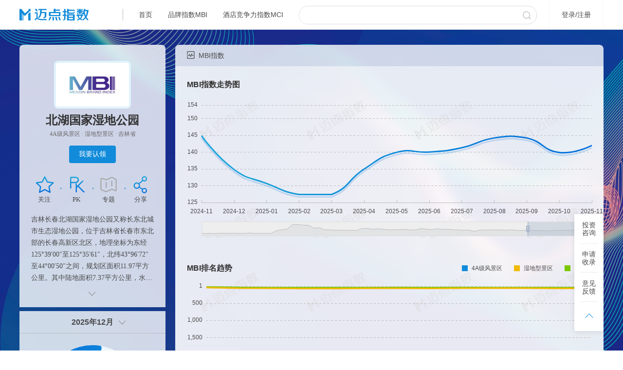

--- FILE ---
content_type: text/html;charset=UTF-8
request_url: https://i.meadin.com/brandindex/383607
body_size: 15325
content:
<!DOCTYPE html>
<html>

<head>
  <meta charset="utf-8" />
  <meta name="renderer" content="webkit" />
  <meta http-equiv="X-UA-Compatible" content="IE=EDGE,chrome=1" />
  <meta content="user-scalable=no, width=1200, initial-scale=0.2, maximum-scale=1.0" name="viewport" />
  <meta name="applicable-device" content="pc" />
  <link rel="icon" type="image/icon" href="//f3-md.veimg.cn/meadinindexnew/v1.1.0/static/app/1.0.0/meadin/images/bitbug_favicon.ico" />
  <!--<script src="//f3-md.veimg.cn/meadinindexnew/v1.1.0/static/lib/vconsole.min.js"></script>
    <script>
    // 初始化
      var vConsole = new VConsole();
      console.log('VConsole is cool');
    </script> -->
  <script>
    function onfind() {
      var img = event.srcElement ? event.srcElement : event.target;
      if (img.attributes['data-src']) {
        img.src = img.attributes['data-src'].value
      } else {
        img.src = "@@img/noimg.png";
      }
      img.onerror = null;
    }
  </script>
  <!--  页面信息  -->
<meta name="keywords" content="北湖国家湿地公园,北湖国家湿地公园品牌介绍,北湖国家湿地公园资讯,北湖国家湿地公园评论,北湖国家湿地公园品牌指数">
<meta name="description" content="北湖国家湿地公园品牌怎么样？点击查看北湖国家湿地公园的品牌介绍，媒体报道，点评评价，品牌排名等信息，让您了解北湖国家湿地公园这个品牌">
<meta name="mobile-agent" content="format=xhtml; url=https://index.meadin.com/brandindex/383607"/>
<meta name="mobile-agent" content="format=html5; url=https://index.meadin.com/brandindex/383607"/>
<meta name="mobile-agent" content="format=wml; url=https://index.meadin.com/brandindex/383607"/>
<link rel="alternate" 
      media="only screen and (max-width:640px)" content="https://index.meadin.com/brandindex/383607">
  <!--  页面标题  -->
<title>【北湖国家湿地公园】北湖国家湿地公园品牌介绍_品牌指数_媒体报道_点评评价-迈点指数</title>
  <!--  第三方css  -->
  <link rel="stylesheet" href="//f3-md.veimg.cn/meadinindexnew/v1.1.0/static/lib/bootstrap-datetimepicker/css/bootstrap-datetimepicker.min.css">
<link rel="stylesheet" href="//f3-md.veimg.cn/meadinindexnew/v1.1.0/static/lib/bootstrap-datetimepicker/css/bootstrap-dropdown.css">

  <link href="//f3-md.veimg.cn/meadinindexnew/v1.1.0/static/app/1.0.0/meadin/css/reset-63f42ab6fc.css?" type="text/css" rel="stylesheet" />
  <link href="//f3-md.veimg.cn/meadinindexnew/v1.1.0/static/app/1.0.0/meadin/css/app-c6c2ed15c4.css?" rel="stylesheet" type="text/css" />
  <!--[if lt IE 9]>
    <script src="//f3-md.veimg.cn/meadinindexnew/v1.1.0/static/lib/html5.js"></script>
    <![endif]-->

  <!--  自定义css  -->
  <link rel="stylesheet" href="//f3-md.veimg.cn/meadinindexnew/v1.1.0/static/app/1.0.0/meadin/css/personalcenter-0e4f410c44.css?" />
<link rel="stylesheet" href="//f3-md.veimg.cn/meadinindexnew/v1.1.0/static/app/1.0.0/meadin/css/brandindex/transferbrand-6e44ca48f1.css?" />
<!-- @Override -->

  <link rel="stylesheet" href="//f3-md.veimg.cn/meadinindexnew/v1.1.0/static/app/1.0.0/meadin/css/personalcenter-0e4f410c44.css?" />
</head>

<body class="main" style="overflow-y: scroll">
  <!-- 组件模板类占位符  内容有可能是js文件，也有可能是handlebar模板，所以放在这个位置  -->
  <!-- 时间 -->
<!-- <script id="check-list-time" type="text/x-handlebars-template">
    <input name="year" value="{{year}}" type="hidden"/>
    <input name="month" value="{{month}}" type="hidden"/>
    <div class="input-time-box">
      <span class="text">日期11&nbsp;</span><input class="datepicker" readonly data-date="{{year}}-{{month}}">
      <div class="icon-time"></div>
    </div>
  </script> -->
<!-- 分享海报预览 -->
<script id="share-review" type="text/x-handlebars-template">
      <!-- <div class="modal-fade"></div> -->
      <div class="modal-content" style="display: block;">
        <div class="modal-header" style="margin-bottom: 8px;">
          <h4 >分享海报样式选择</h4>
          <button type="button" class="close" ></button>
        </div>
        {{#ifNum listType 1}}
          <div class="opt-ranks">
            <span class="text">1.选择所在榜单：</span>
            <ul >
              {{#each listType}}
                <li class="{{eq id ../typeId 'active' ''}}" data-typeid="{{id}}">{{fdName}}</li>
              {{/each}}
            </ul>
          </div>
          <div class="opt-ranks">
            <span class="text">2.选择榜单日期：</span>
            <div class="input-time-box">
              <span class="text dateTitle">日期</span>
              <input class="datepicker" readonly data-date="{{year}}-{{month}}">
              <div class="icon-time"></div>
            </div>
          </div>
          <div class="opt-text">3.选择喜欢的海报样式：</div> 
        {{/ifNum}}
        <div class="modal-body">
          <div class="two-temp {{ifA listType 1 'brand-temp' ''}}">
            <section class="temp-1 temp-brand active" data-type="1">
              <div class="mbi-ranking-title"></div>
              <div class="ranking-date">{{formatYearM date}}</div>
              <div class="is-1">
                <div class="logo-box">
                  <img class="logo" src="{{defultImg logoUrl 'mbi'}}?x-oss-process=image/resize,w_180,h_120,m_pad" alt="{{name}}">
                </div>
                <div class="line-name">
                  {{name}}
                </div>
                <!-- <p class="time">{{formatYearM date}}</p> -->
                <div class="fk-icon">
                  <div class="icon-line"></div>
                  <div class="fk"></div>
                </div>
                <div class="cup-rangking">
                  <span class="cup-icon"></span>
                  <p class="ranking">第<span class="text"> {{ranking}} </span>名</p>
                </div>
                <p class="rangking-typeName">在“{{categoryName}}品牌排行榜”中</p>
                <p class="series">{{detail}}</p>
                <div class="fk"></div>
                <p class="bcl">MBI指数得分</p>
                <p class="indexNum">{{indexData}}</p>
                <img class="ac-icon" src="{{imgPath 'share/ico_select@2x.png'}}" />
              </div>
            </section>  
            <section class="temp-2 temp-brand" data-type="2">
              <div class="mbi-ranking-title"></div>
              <div class="ranking-date">{{formatYearM date}}</div>
              <div class="logo-box">
                <img class="logo" src="{{defultImg logoUrl 'mbi'}}?x-oss-process=image/resize,w_180,h_120,m_pad" alt="{{name}}">
              </div>
              <p class="name">{{name}}</p>
              <p class="ranking">第<span class="text"> {{ranking}} </span>名</p>
              <p class="rangking-typeName">在“{{categoryName}}品牌排行榜”中</p>
              <div class="good-icon">{{detail}}</div>
              <div class="fk"></div>
              <p class="bcl">MBI指数得分</p>
              <p class="indexNum">{{indexData}}</p>
              <img class="ac-icon" src="{{imgPath 'share/ico_select@2x.png'}}" />
            </section>  
          </div>
        </div>
        <div class="modal-footer">
          <button class="ok" type="button" data-type="1"  >生成海报</button>
        </div>
      </div>
  </script>
<!-- pk 添加品牌 -->
<script id="pk-add-search" type="text/x-handlebars-template">
    <input placeholder="" />
    <div class="search-res"></div>
  </script>
<script id="pk-brand" type="text/x-handlebars-template">
      <div class="brand">
        <div class="logo">
          <img src='//img-md.veimg.cn/meadinindex/{{logoUrl}}' alt='{{name}}' onerror="onfind()" data-src="{{path.img}}/mbi.jpg" />
        </div>
        <span >{{introLength name 8}}</span>
        <input type="hidden" data-objid='{{id}}'
          data-categoryid='{{monitorCategoryId}}' 
          data-indextype='{{theIndex}}'
          data-name='{{name}}' data-createstrategy="2" 
        />
        <div class="del-brand"></div>
      </div>
  </script>
<script id="brand-data" type="text/x-handlebars-template">
        {{#each list}}
          <div class="gauge-ranking">
            <!-- 第{{ranking}}名 -->
            <p class="rangking"></p>
            <p class="index" >{{mbiIndex}}</p>
            <p class="growth"><span class="num">{{growth}}</span><span class="icon"></span></p>
            <p class="text">MBI指数</p>
          </div>
          <ul class="index-num">
              <li class="mediaIndex">
                <p>{{mediaIndex}}</p>
                <span><i class="meadia-icon"></i>媒体指数</span>
              </li>
              <li class="searchIndex">
                <p>{{searchIndex}}</p>
                <span><i class="search-icon"></i>搜索指数</span>
              </li>
              <li class="runningIndex">
                <p>{{runningIndex}}</p>
                <span><i class="running-icon"></i>运营指数</span>
              </li>
              <li class="sentimentIndex">
                <p>{{sentimentIndex}}</p>
                <span><i class="sentiment-icon"></i>点评指数</span>
              </li>
              <li class="investmentIndex">
                <p>{{investmentIndex}}</p>
                <span><i class="investment-icon"></i>投资指数</span>
              </li>
            </ul>
          {{/each}}
  </script>
<script id="brand-count" type="text/x-handlebars-template">
      <li class="index">
        <p><span class="num">{{data.indexVal}}</span></p>
        <p class="text">{{title}}</p>
      </li>
      <li class="line">
        <p><span class="num">{{abs data.growth}}</span><span class="{{growthType data.growth}} icon"></span></p>
        <p class="text">环比上月</p>
      </li>
      <li class="ranking-and-pk {{ifA data.categoryRankingList 1 'more-cat' ''}} category-{{data.type}} more-cat">
          <div class="pk-icon"></div>
          <div class="top {{arrayNumber data.categoryRankingList 3 'getThree' ''}} {{ifA data.categoryRankingList 3 'getfo' ''}}">
            <span class="changeType">选择榜单</span>
            <div class="typAll">
                <select name="" id="changeEvent" >
                {{#each data.categoryRankingList}}
                  <option class="name_type {{eq @index 0 'active' ''}}" value="{{@index}}">{{categoryName}}</option>
                {{/each}}
                </select>
            </div>
      </div>
        {{#each data.categoryRankingList}}
          <div class="content-text {{eq @index 0 'active' ''}} " data-cont="{{@index}}">
            <div class="name">
              <span class="nu pai">榜单排名 </span> <span style="display:inline-block;height:20px;vertical-align:middle;font-size:22px;color:#333;margin-left: 8px;line-height: 21px;">{{ranking}}</span>
              <span class="nu defeating hit">打败同行</span><span style="display:inline-block;height:20px;vertical-align:middle;font-size:22px;color:#333;margin-left: 8px;line-height: 20px;">{{defeating}}%</span>
            </div>
          </div>
          <div class="signal {{eq @index 0 'active' ''}}" data-cont="{{@index}}"> 
            <div class="title-icon">
              <div class="tc-box">
                <div class="note-box">
                  <div class="content-t">
                    <h2>{{../title}}排名</h2>
                    <p>在“{{duplicateRemoval categoryName '榜榜'}}”的品牌中，当前品牌{{../title}}的排名</p>
                  </div>
                </div>
              </div>
            </div>
          </div>
        {{/each}}
      </li>
      <!-- <li class="ranking">
        <p class="name"><span class="num">{{data.ranking}}</span> / {{categoryName}}</p>
        <p class="text">单维度排名</p>
      </li>
      <li class="pk-i">
        <p><span class="num">{{data.defeating}}%</span></p>
        <p class="text">打败同行</p>
      </li> -->
  </script>
  <!-- 品牌加盟 -->
<script id = "join-warp" type="text/x-handlebars-template">
  <div class="join-warp">
      <div class="join-itemBox">
          {{#each brandBusinessDatas}}
          <div class="join-item">
              <div class="join-num">{{brandBusinessData}}</div>
              <div class="join-title">{{brandBusinessTile}}</div>
          </div>
          {{/each}}
      </div>
      {{#each brandJoinInfoDatas}}
      <div class="join-info">
        <div class="join-infoTitle">
          <span>{{brandJoinTitle}}</span>
          <div></div>
        </div>
        <ul class="join-indexInfo">
          {{#each brandJoinDataInfos}}
            <li class="{{addWidth ../brandJoinDataInfos @index }}">
              <span class="join-name">{{brandJoinDataName}}</span>
              <span>{{brandJoinDataValue}}</span>
            </li>
          {{/each}}
        </ul>
        <div class="seeMore">
          <span>查看更多</span>
        </div>
      </div>
      {{/each}}
      <div class="join-file">
        {{#ifto brandFileUrl}}
          <a class="docLink" href="{{brandFileUrl}}" target="_blank">点击查看{{brandFileName}}</a>
        {{/ifto}}
        {{#ifto contactMobile}}
          <div class="join-infoTitle">联系顾问：{{contact}} {{contactMobile}}</div>
        {{/ifto}}
      </div>
      
  </div>
</script>
<!-- 品牌指数、排名 MBI  -->
<script id="index-echart" type="text/x-handlebars-template">
      <div class="echart-box">
              <h1 class="title-name">{{title}}</h1>
              <div id="{{id}}">
                <div class="loading-box ">
                  <img src="{{imgPath 'loading-1.7s-80px.gif'}}" />
                </div>
              </div>
      </div>
  </script>
<!-- 媒体报道量走势 、 占比 -->
<script id="index-media" type="text/x-handlebars-template">
      <div class="echart-box">
          <h1 class="title-name">{{title}}</h1>
          <div class="pie-time-box type-box clear">
            <div class="brand-type">
              <span data-type="1">近7日</span>
              <span class="active" data-type="2">近30日</span>
              <span data-type="3">近60日</span>
              <span data-type="4">近90日</span>
            </div>
          </div>
          <div id="{{id}}">
            <div class="loading-box ">
              <img src="{{imgPath 'loading-1.7s-80px.gif'}}" />
            </div>
          </div>
      </div>
  </script>
<script id="media-report" type="text/x-handlebars-template">
      <div class="container">
          <div class="row">
              <h1 class="title-name">重点媒体最新报道</h1>
              <div class="tab-name-list type-box clear">
                <div class="brand-type">
                  <span data-type="1" class="active">大众媒体</span>
                  <span data-type="2">行业媒体</span>
                </div>
              </div>
              <div class="report-page">
              </div>
          </div>
      </div>
  </script>
<script id="report-page" type="text/x-handlebars-template">
          {{#ifArr list}}
              {{#each list}}
                  <div class="new-box">
                      <h2><a href="{{newsUrl}}" rel="nofollow" target="_blank">{{title}}</a></h2>
                      <a href="{{newsUrl}}" class="content-a" rel="nofollow" target="_blank">{{synopsis}}</a>
                      <div class="fixed">
                        <div class="similarity {{eq count 0 'zero' ''}}" data-num='{{count}}' data-title='{{groupTitle}}' data-type='{{../type}}' data-newsurl='{{newsUrl}}' data-esId='{{id}}'>
                          相似文章：{{count}} <span></span>
                        </div>
                        <div class="source">
                          <a href="{{newsUrl}}" rel="nofollow" target="_blank">{{source}}</a>{{formatYD newsIssueTime}}
                        </div>
                      </div>
                      <ul class="resemble"></ul>
                  </div>
              {{/each}}
          {{else}}
              <div class="no-data">
                <p style="text-align: center;padding-top: 150px;font-size: 14px;color: #484848;">暂无榜单数据</p>
              </div>
          {{/ifArr}}
  </script>
<!-- 相似文章 -->
<script id="resemble" type="text/x-handlebars-template">
      {{#each this}}
        <li>
          <a class="fixed" href="{{newsUrl}}" target="_blank">
            <p>
              <span>{{formatYearDay newsIssueTime}}</span>
              <span class="title">{{introLength title 50}}</span>
            </p>
            <span class="source">{{source}}</span>
          </a>
        </li>
      {{/each}}
  </script>
<!-- 用户点评 -->
<!-- <script id="comment-user" type="text/x-handlebars-template">
          <div class="container">
              <div class="row">
                  <h1 class="title-name">用户最新点评</h1>
                  <div class="tab-name-list">
                      {{#each this}}
                          <button class="{{eq @index 0 'active' ''}}" data-objId="{{objId}}" data-indexType="{{indexType}}">{{name}}</button>
                      {{/each}}
                  </div>
                  <div class="comment-lv fixed">
                      <button class="active" data-comment="0">全部</button>
                      <button data-comment="1">好评</button>
                      <button data-comment="2">中评</button>
                      <button data-comment="3">差评</button>
                  </div>
                  <div class="comment-list">
                  </div>
              </div>
          </div>
  </script> -->
<script id="comment-list" type="text/x-handlebars-template">
      <!-- 内容 -->
          {{#ifArr this}}
              {{#each this}}
<div class="comment-content">
  <div class="hotel-score-box fixed">
    <span>{{fdName}}</span>
    <span class="text">情感倾向：</span>
    <div class="atar_Show">
      <p tip="{{probability}}"></p>
    </div>
  </div>
  <p>{{comment}}</p>
  <div class="comment-lv-time">
    <button class="btn-lv {{lvColor type}}">{{lvText type}}</button>
    <span>{{formatYD commentDate}}</span>
  </div>
</div>
{{/each}}
{{else}}
<div class="no-data">
  <p style="text-align: center;padding-top: 150px;font-size: 14px;color: #484848;">暂无榜单数据</p>
</div>
{{/ifArr}}
</script>
<script id="sentiment-comment" type="text/x-handlebars-template">
      {{#ifArr this}}
        {{#each this}}
            <li class="comment-content">
              <p data-contall="{{comment}}" data-num="46">{{introLength comment 46}}</p>
              <!-- <p  data-num="46">{{ comment }}</p> -->
                <div class="comment-lv-time">
                    <span>{{introLength fdName 18 }}</span>
                    <span>{{formatYD commentDate}}</span>
                </div>
            </li>
        {{/each}}
      {{else}}
        <li class="no-data">
          <p style="text-align: center;padding-top: 150px;font-size: 14px;color: #484848;">暂无榜单数据</p>
        </li>
      {{/ifArr}}
  </script>
<!-- 未登录样式 -->
<script id="unlogin" type="text/x-handlebars-template">
    <div class="unlogin-box">
      <div class="login-look">
        <img src="{{imgPath 'detail_img_login.png'}}" />
        <!-- <p>登录后解锁更多数据</p> -->
        <a class="top-login" href="/login" >登录查看</a>
      </div>
    </div>
  </script>

  <!-- 头部 非handlebars-->
  <div class="out-header">
  <header class="header-box">
    <div class="container ">
        <div class="row fixed">
            <a href="/" class="logo-top"><img src="//f3-md.veimg.cn/meadinindexnew/v1.1.0/static/app/1.0.0/meadin/images/top_logo1.png" alt="迈点指数"></a>
            <div class="header-menu fixed">
                <div class="line"></div>
                <a href="/">首页</a>
                <a id="mbi" href="/brand_rankings">品牌指数MBI</a>
                <a href="/hotel_rankings/1/30/0/0/1/0/9">酒店竞争力指数MCI</a>
                  
            </div>
            <div class="header-seach-box fixed">
                <input type="text" id="header-input" autocomplete="off">
                <button type="button" id="header-btn"></button>
                <div class="search-list">
                </div>
            </div>
            <div class="login-register">
              <i class="top-login">登录</i>/<i class="top-register">注册</i>
            </div>
            <div class="follow-user">
              <div class="icon-top follow-box">
                <div class="follow-list">
                  <ul>
                    <li class="title">我的关注</li>
                    <div class="list">
                    </div>
                  </ul>
                </div>
              </div>
              <div class="icon-top user-box">
                <div class="user-list">
                  <ul>
                    <li class="name"></li>
                    <li><a href="/auth/guanzhu">我的关注</a></li>
                    <li><a href="/auth/renling">我的认领</a></li>
                    <div class="shez-line"></div>
                    <li class="set">
                      <a href="/auth/shezhi">帐号设置</a>
                    </li>
                    <li><a class="logout">退出</a></li>
                    <li class="user-line"></li>
                  </ul>
                </div>
              </div>
            </div>
        </div>
    </div>
  </header>
  <div class="browerTip">内容样式无法展示，请升级当前浏览器版本！</div>
</div>
 <script id="follow-top"  type="text/x-handlebars-template">
    {{#ifArr this}}
      {{#each this}}
        {{#if 0 @index}}
        <li class="fixed title-nn">
          <span class="title-name">名称</span>
          <span class="title-num">指数值</span>
        </li>
        {{/if}}
        {{#greaterThan 5 @index}}
        <li class="fixed follow-brand">
          <a href="/{{eqz theIndex 5 'tourismBrandIndexDetail' 'brandindex' 'hotelindex'}}/{{monitorMainId}}" target="_blank">
            <span class="name">{{introLength monitorMainName 8}}</span>
            <span class="num">{{indexValue}}</span>
          </a>
        </li>
        {{/greaterThan}}
      {{/each}}
      {{else}}
      <li class="no-list">暂无关注</li>
    {{/ifArr}}
    {{#ifNum this 5}}
    <li class="more">
      <a href="/auth/guanzhu">更多<span></span></a>
    </li>
    {{/ifNum}}
</script>
<script>
  mbi.addEventListener('click', function(e) {
    jQuery.LS.set("LevelOneId", '');
    jQuery.LS.set('LevelTwoId', '')
    jQuery.LS.set('LevelThreeId', '')
  })
</script>

  
<!-- 品牌分享海报 -->
<div class="share-modal is-modal"></div>

<!-- 分享图片二维码 -->
<div class="qrcode-modal is-modal">
  <div class="modal-fade"></div>
  <div class="modal-content">
    <div class="modal-header">
      <h4>分享海报</h4>
      <button type="button" class="close"></button>
    </div>
    <div class="modal-body">
      <div class="er">
        <div id="qrcode"></div>
      </div>
      <p>扫描二维码，长按保存图片，即可分享给微信好友/朋友圈！</p>
    </div>
    <div class="modal-footer">
    </div>
  </div>
</div>
<!-- 我要认领 -->
<div class="is-modal contact-modal renling">
  <!-- <div class="modal-fade"></div> -->
  <div class="modal-content">
    <div class="modal-header">
      <h4>我要认领</h4>
      <button type="button" class="close"></button>
    </div>
    <div class="modal-body">
      <!-- <p class="data"><span class="num"></span>0571-87672164</p> -->
      <p class="data"><span class="mail"></span>res@meadin.com</p>
      <div class="explain">
        <p>如需认领，请发送以下内容至上方邮箱进行申请。</p>
        <ul>
          <li><span></span>您的账号（手机号）</li>
          <li><span></span>您要认领的品牌名称</li>
          <li><span></span>您的名片（拍照）</li>
          <li><span></span>您公司的组织机构代码</li>
        </ul>
      </div>
      <p class="zs">（认领该品牌后，您将获得对该品牌的logo、简介等内容的编辑权。）</p>
    </div>
    <div class="modal-footer">
    </div>
  </div>
</div>
<!-- 联系我们 -->
<div class="is-modal contact-modal lx">
  <!-- <div class="modal-fade"></div> -->
  <div class="modal-content">
    <div class="modal-header">
      <h4>投资咨询服务</h4>
      <button type="button" class="close"></button>
    </div>
    <div class="modal-body">
      <!-- <p class="data"><span class="num"></span>0571-87672164</p> -->
      <p class="data"><span class="mail"></span>res@meadin.com</p>
      <p class="zs">（联系我们，获取咨询服务）</p>
    </div>
    <div class="modal-footer">
    </div>
  </div>
</div>
<!-- 品牌PK -->
<div class="pk-box">
  <div class="pk-bg"></div>
  <div class="pk-search active">
    <h2>品牌PK</h2>
    <div class="pk-close"></div>
    <ul>
      <li>
        <div class="brand">
          <div class="logo">
            <img onerror="onfind()" data-src="//f3-md.veimg.cn/meadinindexnew/v1.1.0/static/app/1.0.0/meadin/images/mbi.jpg" src="https://img-md.veimg.cn/meadinindex/" alt="北湖国家湿地公园" />
          </div>
          <span>北湖国家湿地公园</span>
          <input type="hidden" data-objid="383607" data-categoryid="66" data-indextype="1105" data-name="北湖国家湿地公园" data-createstrategy="2" />
          <div class="del-brand"></div>
        </div>
      </li>
      <li>
        <div class="add-brand"></div>
      </li>
      <li>
        <div class="add-brand"></div>
      </li>
      <li class="go-pk">开始对比</li>
    </ul>
  </div>
</div>
<input type="hidden" id="thisBrand" data-objid="383607" data-categoryid="66" data-indextype="1105" data-name="北湖国家湿地公园" data-createstrategy="2" data-time="202512" />

<div class="bg-content all-content">
  <div class="info-box">
    <div class="info-bg">
      <div class="containers">
        <section class="row fixed">
          <div class="info-top">
            <div class="info-logo">
              <div class="info-logo_img clear">
                <img
                  onerror="onfind()" data-src="//f3-md.veimg.cn/meadinindexnew/v1.1.0/static/app/1.0.0/meadin/images/mbi.jpg" src="https://img-md.veimg.cn/meadinindex/?x-oss-process=image/resize,m_pad,w_215,h_128,limit_0" alt="北湖国家湿地公园" />
              </div>
            </div>
            <div class="info-details fixed">
              <!-- name -->
              <div class="info-name">
                <h1>北湖国家湿地公园</h1>
                <p>
                  
                  4A级风景区  · 
                    
                湿地型景区  · 
                    
                吉林省 
                    
                </p>
              </div>
              <div class="handle-list">
                <button type="button" class="btn-b alClaimed" data-claimed="false">我要认领</button>
              </div>
              <ul>
                <li class="handle-follow">
                  <div class="follow" data-follow='false'></div>
                  <p>关注</p>
                  <span></span>
                </li>
                <li class="pk-btn">
                  <div class="pk-icon"></div>
                  <p>PK</p>
                  <span></span>
                </li>
                <li>
                  <a>
                    <div class="add-brand"></div>
                    <p class="add-brand-t">专题</p>
                    <span></span>
                  </a>
                  
                </li>
                <li class="share">
                  <div class="share-icon"></div>
                  <p>分享</p>
                </li>
              </ul>
            </div>
            <div id="introduce" flag="true">
              <div class="details-introduce" data-num="116">吉林长春北湖国家湿地公园又称长东北城市生态湿地公园，位于吉林省长春市东北部的长春高新区北区，地理坐标为东经125°39′00″至125°35′61″，北纬43°96′72″至44°00′50″之间，规划区面积11.97平方公里。其中陆地面积7.37平方公里，水域面积4.6平方公里，距市中心13公里。是一个以湿地游赏、生态保护与修复、城市休闲、科普会展、艺术创意、民俗活动、宗教文化、体育健身为主要功能的大型国家级湿地生态公园。</div>
              <div class="details-introduceAll" data-num="110">吉林长春北湖国家湿地公园又称长东北城市生态湿地公园，位于吉林省长春市东北部的长春高新区北区，地理坐标为东经125°39′00″至125°35′61″，北纬43°96′72″至44°00′50″之间，规划区面积11.97平方公里。其中陆地面积7.37平方公里，水域面积4.6平方公里，距市中心13公里。是一个以湿地游赏、生态保护与修复、城市休闲、科普会展、艺术创意、民俗活动、宗教文化、体育健身为主要功能的大型国家级湿地生态公园。</div>
            </div>
            <span class="push-icon"></span>
            <span class="push-icon2"></span>
          </div>

          <!-- <div class="info-l fixed">
            <div class="info-logo">
              <img th:attr="src=${info.logoUrl}+'?x-oss-process=image/resize,m_pad,w_215,h_128,limit_0', alt=${info.name}" onerror="onfind()" data-src="//f3-md.veimg.cn/meadinindexnew/v1.1.0/static/app/1.0.0/meadin/images/mbi.jpg"  />
            </div>
            <div class="info-details fixed">
              <div class="info-name">
                <h1 th:text="${#strings.length(info.name) > 20 ? #strings.substring(info.name,0,20)+'...' : info.name}"></h1>
                <p>
                  <th:block th:if="${#arrays.isEmpty(categorys)}">
                    4A级风景区
                  </th:block>
                  <th:block th:if="!${#arrays.isEmpty(categorys)}" th:each="cg, is: ${categorys}"> <th:block th:if="!${is.last}"> · </th:block><th:block>
                </p>
              </div>
              <div class="handle-list">
                <button type="button" class="btn-b alClaimed" data-claimed="false">我要认领</button>
                <span class="follow" data-follow='false' ></span>
                <span class="share" title="分享品牌"></span>
              </div>
              <p class="details" th:attr="data-contall=${info.introduce}" data-num="110"
                    th:text="${#strings.length(info.introduce) > 110 ? #strings.substring(info.introduce, 0, 110)+'...' : info.introduce}"></p>
            </div>
          </div>
          <div class="info-r">
            <ul>
              <li class="pk-btn">
                <div class="pk-icon"></div>
                <p>品牌PK</p>
              </li>
              <li>
                <a th:if="${#strings.isEmpty(info.specialUrl)}">
                  <div class="add-brand" ></div>
                  <p class="add-brand-t">品牌加盟</p>
                </a>
                <a target="_blank" th:if="!${#strings.isEmpty(info.specialUrl)}" th:href="${info.specialUrl}" >
                  <div class="add-brand active" ></div>
                  <p class="add-brand-t">品牌加盟</p>
                </a>
              </li>
              <li class="zx-tx">
                <div class="zx-ser"></div>
                <p>投资咨询服务</p>
              </li>
            </ul>
          </div> -->
        </section>
      </div>
    </div>
    <section class="brand-index" id="brand-index" style="margin: 0;">
      <div class="gauge-index">
        <div class="gauge-time">
          <button class="show-time" type="button"
            data-date="2025-12">2025年12月</button>
          <span class="time-icon"></span>
        </div>
        <div id="gauge-chart"></div>
        <div class="brand-data">
          
            <div class="gauge-ranking">
              <!-- th:text="第+${obj.ranking}+名" -->
              <p class="rangking"></p>
              <p class="index">142.0</p>
              <p class="growth">
                <span class="num">1.49</span><span class="icon"></span>
              </p>
              <p class="text">MBI指数</p>
            </div>
            <ul class="index-num">
              <input type="hidden" data-growth="1.49" />
              <input type="hidden" data-gaugeBoard="0.25" />
              <li class="mediaIndex">
                <p>5.78</p>
                <span><i class="meadia-icon"></i>媒体指数</span>
              </li>
              <li class="searchIndex">
                <p>0.51</p>
                <span><i class="search-icon"></i>搜索指数</span>
              </li>
              <li class="runningIndex">
                <p>1.26</p>
                <span><i class="running-icon"></i>运营指数</span>
              </li>
              <li class="sentimentIndex">
                <p>134.45</p>
                <span><i class="sentiment-icon"></i>点评指数</span>
              </li>
            </ul>
          
        </div>
      </div>
    </section>
  </div>
  <!-- 无数据显示 -->
  <div class="bg-content news-brand" style="height: 640px; padding:0;">
    <div class="container" style="width: 800px;padding-top:120px;">
      <img src="//f3-md.veimg.cn/meadinindexnew/v1.1.0/static/app/1.0.0/meadin/images/detail_img_nodata.png" />
      <h2 style="margin: 0 auto;">暂无榜单数据</h2>
      <p style="margin: 0 auto;">该品牌刚刚加入监测库，还没有监测数据，请耐心等待</p>
    </div>
  </div>
  <!-- 品牌加盟 -->
  <section class="join-index" id="join-index">
    <div class="container">
      <div class="row">
        <div class="brand-title">
          <h1><span></span>品牌加盟</h1>
        </div>
        <div class="fixed" id="joinInfoWarp"></div>
      </div>
    </div>
  </section>

  <section class="brand-index brandDetail" id="brand-index">
    <div class="container">
      <div class="row">
        <div class="brand-title">
          <h1><span></span>MBI指数</h1>
          <div class="title-icon">
            <div class="tc-box">
              <div class="note-box" style="width: 728px;height: 339px;">
                <div class="funnel-model">
                  <h2>MBI—客群转化漏斗模型</h2>
                  <!-- <img src="//f3-md.veimg.cn/meadinindexnew/v1.1.0/static/app/1.0.0/meadin/images/mbidetail_img_directions_mbi.png" alt="MBI—客群转化漏斗模型"> -->
                  <img src="../../static/app/1.0.0/meadin/images/mbidetail_img_directions_mbi@2x.png"
                    alt="MBI—客群转化漏斗模型">
                </div>
              </div>
            </div>
          </div>
        </div>
        <div class="fixed">
          <div class="index-mbi"></div>
        </div>
        <div class="index-ranking"></div>
      </div>
    </div>
  </section>
  <!-- 媒体指数 -->
  <section class="media-index no-login" id="media-index">
    <div class="unlogin-ui"></div>
    <div class="container ">
      <div class="row">
        <div class="brand-title">
          <h1><span class="media"></span>媒体指数</h1>
          <div class="title-icon">
            <div class="tc-box">
              <div class="note-box">
                <div class="content-text">
                  <h2>媒体指数（MI）——品牌曝光量</h2>
                  <p>指一段时期内，大众媒体和行业媒体报道中与品牌关键词相关的新闻数量。</p>
                </div>
              </div>
            </div>
          </div>
        </div>
        <ul class="brand-count">
        </ul>
        <div class="media-index-line">
        </div>
        <div class="line-pie fixed">
          <div class="media-report-line">
          </div>
          <div class="media-report-pie"></div>
        </div>
        <div class="bg-br media-report-main">
          <div class="media-report" style="width: 100%;">
            <div class="container" style="width:880px;">
              <div class="row">
                <h1 class="title-name">最新媒体资讯</h1>
                <div class="tab-name-list type-box clear">
                  <div class="brand-type">
                    <span data-type="1" class="active">大众媒体</span>
                    <span data-type="2">行业媒体</span>
                  </div>
                </div>
                <div class="report-page">
                  
                    <div class="new-box">
                      <h2><a href="//comment.workercn.cn/c/2026-01-09/8705208.shtml" rel="nofollow" target="_blank">江苏扬州国有A级景区优惠大学生 寒暑假免费日间入园一次</a></h2>
                      <a href="//comment.workercn.cn/c/2026-01-09/8705208.shtml" class="content-a" rel="nofollow" target="_blank">中国旅游报讯（记者 邰子君）近日，中共扬州市委人才工作领导小组办公室、扬州市文化广电和旅游局发布消息称，2026年寒假（1月至2月）、暑假（7月至8月）期间，扬州面向全国所有全日制 ......</a>
                      <div class="fixed">
                        <div class="similarity zero" data-type='1' data-title="江苏扬州国有A级景区优惠大学生寒暑假免费日间入园一次" data-source="中国旅游报">
                          相似文章： 0 <span></span>
                        </div>
                        <div class="source">
                          <a href="//comment.workercn.cn/c/2026-01-09/8705208.shtml" rel="nofollow" target="_blank">中国旅游报</a>
                          2026-01-09 14:30:00
                        </div>
                      </div>
                    </div>
                  
                    <div class="new-box">
                      <h2><a href="//culture.yunnan.cn/system/2026/01/09/033822040.shtml" rel="nofollow" target="_blank">扬州国有A级景区优惠大学生——寒暑假免费日间入园一次</a></h2>
                      <a href="//culture.yunnan.cn/system/2026/01/09/033822040.shtml" class="content-a" rel="nofollow" target="_blank">近日，中共扬州市委人才工作领导小组办公室、扬州市文化广电和旅游局发布消息称，2026年寒假（1月至2月）、暑假（7月至8月）期间，扬州面向全国所有全日制在校大专、本科、硕士、博士生 ......</a>
                      <div class="fixed">
                        <div class="similarity zero" data-type='1' data-title="扬州国有A级景区优惠大学生寒暑假免费日间入园一次" data-source="中国旅游报">
                          相似文章： 0 <span></span>
                        </div>
                        <div class="source">
                          <a href="//culture.yunnan.cn/system/2026/01/09/033822040.shtml" rel="nofollow" target="_blank">中国旅游报</a>
                          2026-01-09 13:59:37
                        </div>
                      </div>
                    </div>
                  
                    <div class="new-box">
                      <h2><a href="//baijiahao.baidu.com/s?id=1852556587880938521&amp;wfr=spider&amp;for=pc" rel="nofollow" target="_blank">长春XX村暗藏“萌力明星团”,演艺互动时间→</a></h2>
                      <a href="//baijiahao.baidu.com/s?id=1852556587880938521&amp;wfr=spider&amp;for=pc" class="content-a" rel="nofollow" target="_blank">在长春北湖国家湿地公园举行 （以下简称北湖公园）开幕式：烟花与铁花共舞，点亮冰雪夜空 夜幕下的北湖企鹅村灯火璀璨，流光溢彩间满是热闹氛围。10位舞者身着灵动的冰雪主题服饰翩然而...</a>
                      <div class="fixed">
                        <div class="similarity zero" data-type='1' data-title="长春XX村暗藏萌力明星团演艺互动时间→" data-source="百家号">
                          相似文章： 0 <span></span>
                        </div>
                        <div class="source">
                          <a href="//baijiahao.baidu.com/s?id=1852556587880938521&amp;wfr=spider&amp;for=pc" rel="nofollow" target="_blank">百家号</a>
                          2025-12-26 15:53:00
                        </div>
                      </div>
                    </div>
                  
                    <div class="new-box">
                      <h2><a href="//chc.wenming.cn/gbkjwm/wmcs1/202510/t20251013_9048353.html" rel="nofollow" target="_blank">践行新风尚 文明吉林人 | 长春新区开展主题活动，多元形式助推规范养犬新风尚落地生根</a></h2>
                      <a href="//chc.wenming.cn/gbkjwm/wmcs1/202510/t20251013_9048353.html" class="content-a" rel="nofollow" target="_blank">　　10月11日下午，长春北湖国家湿地公园里热闹非凡——由长春新区党群工作办公室、长春新区商务与文化旅游局联合主办，长春新区文旅投资有限公司承办的“‘牵’住文明·‘宠’我做起”文明 ......</a>
                      <div class="fixed">
                        <div class="similarity zero" data-type='1' data-title="践行新风尚文明吉林人长春新区开展主题活动多元形式助推规范养犬新风尚落地生根" data-source="长春晚报">
                          相似文章： 0 <span></span>
                        </div>
                        <div class="source">
                          <a href="//chc.wenming.cn/gbkjwm/wmcs1/202510/t20251013_9048353.html" rel="nofollow" target="_blank">长春晚报</a>
                          2025-10-13 21:51:22
                        </div>
                      </div>
                    </div>
                  
                    <div class="new-box">
                      <h2><a href="//www.163.com/dy/article/KB1GB45S0553RUC8.html?f=post1603_tab_news" rel="nofollow" target="_blank">350个公园，为什么“谢公园”换不来一声感谢？</a></h2>
                      <a href="//www.163.com/dy/article/KB1GB45S0553RUC8.html?f=post1603_tab_news" class="content-a" rel="nofollow" target="_blank">（现为江苏扬州北湖国家湿地公园之处，有烧烤） 而普通人，只是跟着清朝繁华，跟着民国破败，现在又梦着新的“徽商”英雄进驻，拉动飞速地繁华。</a>
                      <div class="fixed">
                        <div class="similarity zero" data-type='1' data-title="350个公园为什么谢公园换不来一声感谢" data-source="平祥生活日志">
                          相似文章： 0 <span></span>
                        </div>
                        <div class="source">
                          <a href="//www.163.com/dy/article/KB1GB45S0553RUC8.html?f=post1603_tab_news" rel="nofollow" target="_blank">平祥生活日志</a>
                          2025-10-04 13:43:43
                        </div>
                      </div>
                    </div>
                  
                </div>
              </div>
            </div>
          </div>
          <div class="media-user-page">
               <div class="page-box">
                   <input name="currentPage" type="hidden"/>
                   <div class="container">
                       <div class="row">
                           <div class="page"></div>
                       </div>
                   </div>
               </div>
          </div>
        </div>
      </div>
    </div>
  </section>
  <!-- 搜索指数 -->
  <section class="search-index no-login" id="search-index">
    <div class="unlogin-ui"></div>
    <div class="container" style="width: 880px;">
      <div class="row">
        <div class="brand-title">
          <h1><span class="search"></span>搜索指数</h1>
          <div class="title-icon">
            <div class="tc-box">
              <div class="note-box">
                <div class="content-text">
                  <h2>搜索指数（SI）——潜在客群</h2>
                  <p>指一段时期内，品牌关键词在主流搜索引擎中搜索频次的加权和。</p>
                </div>
              </div>
            </div>
          </div>
        </div>
        <ul class="brand-count">
        </ul>
        <div class="search-index-line">
        </div>
        <div class="search-dimensions-line">
          <div class="echart-box">
            <h1 class="title-name">搜索指数细分维度走势</h1>
            <div class="type-box clear">
              <div class="brand-type">
                <span data-type="1" class="active">百度指数</span>
                <span data-type="2">360趋势</span>
                <!-- <span data-type="3">搜狗指数</span> -->
              </div>
            </div>
            <div id="search-dimensions-line">
            </div>
          </div>
        </div>
      </div>
    </div>
  </section>
  <!-- 运营指数 -->
  <section class="runing-index no-login" id="runing-index">
    <div class="unlogin-ui"></div>
    <div class="containers">
      <!-- <div class="container" style="width: 880px;"> -->
      <div class="row">
        <div class="brand-title">
          <h1><span class="run"></span>运营指数</h1>
          <div class="title-icon">
            <div class="tc-box">
              <div class="note-box">
                <div class="content-text">
                  <h2>运营指数（OI）——计划期客群</h2>
                  <p>指一段时期内，品牌在互联网和移动互联网的运营情况，如官网、APP、微信、微博等。</p>
                </div>
              </div>
            </div>
          </div>
        </div>
        <ul class="brand-count">
        </ul>
        <div class="runing-index-line">
        </div>
        <div class="fixed bg-br">
          <div class="runing-weixin-line"></div>
          <!-- <div class="runing-app-line"></div> -->
          <!-- 微博粉丝数量 -->
          <div class="runing-weibo-fans" style="margin-right: 0;"></div>
          <!-- 微博发布数量 -->
          <div class="runing-weibo-num"></div>
        </div>
      </div>
    </div>
  </section>
  <!-- 点评指数 -->
  <section class="sentiment-index no-login" id="sentiment-index">
    <div class="unlogin-ui"></div>
    <div class="container" style="width: 880px;">
      <div class="row">
        <div class="brand-title">
          <h1><span class="pointer"></span>点评指数</h1>
          <div class="title-icon">
            <div class="tc-box">
              <div class="note-box">
                <div class="content-text">
                  <h2>点评指数（PI）——实际客群</h2>
                  <p>指一段时期内，用户对于该品牌下的单店在OTA网站的点评累计情况。</p>
                </div>
              </div>
            </div>
          </div>
        </div>
        <ul class="brand-count">

        </ul>
        <div class="sentiment-index-line" style="margin-bottom: 0;border-radius:0;">
        </div>
        <!-- <div class="fixed bg-br"style="padding-top:10px;margin-bottom: 96px;border-radius:0px 0px 8px 8px ">
          <div class="sentiment-index-pie"></div>
          <div class="sentiment-comment-good" style="width:316px;" >
            <h1 class="title-name">最新好评</h1>
            <div id="commentGood" class="com-box">
              <div>
                <ul></ul>
                <p class="zs-text">数据加载中</p>
              </div>
            </div>
            <div class="good-pages">
                 <div class="page-box">
                     <input name="currentPage" type="hidden"/>
                      <div class="min-page">
                        <a class="firstPage"></a>
                        <a class="prev"></a>
                        <span class="pageNum"></span>
                        <span class="pageIcon">/</span>
                        <span class="totalPage"></span>
                        <a class="next"></a>
                        <a class="lastPage"></a>
                      </div>
                 </div>
            </div>
          </div>
          <div class="sentiment-comment-bad" style="margin-left: 0; width:316px;">
            <h1 class="title-name">最新差评</h1>
            <div id="commentBad" class="com-box">
              <div>
                <ul></ul>
                <p class="zs-text">数据加载中</p>
              </div>
            </div>
            <div class="bad-pages">
                  <div class="page-box">
                      <input name="currentPage" type="hidden"/>
                       <div class="min-page">
                         <a class="firstPage"></a>
                         <a class="prev"></a>
                         <span class="pageNum"></span>
                         <span class="pageIcon">/</span>
                         <span class="totalPage"></span>
                         <a class="next"></a>
                         <a class="lastPage"></a>
                       </div>
                  </div>
            </div>
          </div>  
        </div> -->
      </div>
    </div>
  </section>
  <!-- 投资指数 -->
  <section class="investment-index no-login" id="investment-index">
    <div class="unlogin-ui"></div>
    <div class="container" style="width: 880px;">
      <div class="row">
        <div class="brand-title">
          <h1><span class="inve"></span>投资指数</h1>
          <!-- <div class="title-icon">
            <div class="tc-box">
              <div class="note-box">
                <div class="content-text">
                  <h2>点评指数（PI）——实际客群</h2>
                  <p>指一段时期内，用户对于该品牌下的单店在OTA网站的点评累计情况。</p>
                </div>
              </div>
            </div> -->
          </div>
        </div>
        <ul class="brand-count">

        </ul>
        <div class="investment-index-line" style="margin-bottom: 0;border-radius:0;">
        </div>
      </div>
    </div>
  </section>
</div>


  <!-- 生成html填充处  -->
  <div id="app"></div>
  <!-- 首屏数据模板  -->
  <div class="fixed-box">
    <div class="dow-btn1">投资咨询</div>
    <div class="dow-btn">申请收录</div>
    <div class="feedback-icon">意见反馈</div>
    <div class="go-top"></div>
    <div class="line-icon"></div>
    <div class="line-icon1"></div>
  </div>
  <!-- 申请收录 提示 -->
  <div class="is-modal ask-modal">
    <div class="modal-fade"></div>
    <div class="modal-content">
      <div class="modal-header">
        <h4>申请收录</h4>
        <button type="button" class="close"></button>
      </div>
      <div class="modal-body">
        <p class="data"><span class="mail"></span>res@meadin.com<span class="text">（点击复制邮箱）</span></p>
        <p class="zs">（联系我们，将您的品牌加入监测）</p>
      </div>
      <div class="modal-footer">
      </div>
    </div>
  </div>
  <div class="is-modal1 ask-modal1">
    <div class="modal-fade"></div>
    <div class="modal-content">
      <div class="modal-header">
        <h4>投资咨询</h4>
        <button type="button" class="close"></button>
      </div>
      <div class="modal-body">
        <p class="data"><span class="mail"></span>res@meadin.com<span class="text">（点击复制邮箱）</span></p>
        <p class="zs">（联系我们，为您定制专属咨询服务）</p>
      </div>
      <div class="modal-footer">
      </div>
    </div>
  </div>
  <div class="is-modal2 ask-modal2">
    <div class="modal-fade"></div>
    <div class="modal-content">
      <div class="modal-header">
        <h4>意见反馈</h4>
        <button type="button" class="close"></button>
      </div>
      <div class="modal-body">
        <p class="data"><span class="mail"></span>res@meadin.com<span class="text">（点击复制邮箱）</span></p>
        <p class="zs">（联系我们，请您提出宝贵意见）</p>
      </div>
      <div class="modal-footer">
      </div>
    </div>
  </div>
  <!--登录弹窗-->
      <div class="pop_box pop_login">
          <div class="pop_main">
              <div class="pop_close"></div>
              <div class="loginImg"></div>
              <div class="pop_login_box width320">
                  <div class="login_btn">
                      <span class="login_btn_item phone_num_login login_btn_on">验证码登录</span>
                      <span class="login_btn_item user_pwd_login">密码登录</span>
                  </div>
                  <!--手机验证码登录-->
                  <div class="phone_num_box login_item_box">
                      <form>
                          <div class="phone_input_box phone">
                              <input type="text" maxlength="11" placeholder="请输入手机号"/>
                              <div class="errortip"></div>
                          </div>
                          <div class="number_input_box">
                              <input type="text" placeholder="请输入验证码" maxlength="8"/>
                              <div class="get_message_num">获取验证码</div>
                              <div class="errortip"></div>
                          </div>
                          <div class="login-btn">
                            <div class="phone_num_sure">登录</div>
                          </div>                        
                          <div class="remember_register">
                              <span class="rember_cookie rember_cookie_checked left">下次自动登录</span>
                              <span class="right">没有账号？<a class="go_register" href="/register">立即注册</a></span>
                          </div>
                      </form>
                  </div>
                  <!--账号密码登录-->
                  <div class="user_pwd_box login_item_box">
                      <form>
                          <div class="user_pwd_title">迈点账号登录</div>
                          <div class="up_user_box">
                              <input type="text" name="user" maxlength="11" placeholder="请输入手机号"/>
                              <div class="errortip"></div>
                          </div>
                          <div class="up_pwd_box">
                              <input type="password" name="pwd" placeholder="请输入密码"/>
                              <div class="errortip"></div>
                              <a href="/resetpwd" class="forget_pwd">忘记密码</a>
                          </div>
                          <div class="login-pwd">
                            <div class="user_pwd_sure">登录</div>
                          </div>
                          <div class="up_remember_register">
                              <span class="up_rember_cookie rember_cookie_checked left">下次自动登录</span>
                              <span class="right">没有账号？<a class="go_register" href="/register">立即注册</a></span>
                          </div>
                      </form>
                  </div>
              </div>
          </div>
      </div>
  
      <!--注册弹窗-->
      <div class="pop_box pop_register">
          <form class="pop_main">
              <div class="pop_close"></div>
              <div class="pop_register_box">
                  <div class="regLogo"></div>
                  <div class="register_main_box">
                      <div class="register_phone">
                          <input type="text" placeholder="请输入手机号码" maxlength="11"/>
                          <div class="errortip"></div>
                      </div>
                      <div class="register_message">
                          <input type="text" placeholder="短信验证码" maxlength="8"/>
                          <div class="register_get_message">获取验证码</div>
                          <div class="errortip"></div>
                      </div>
                      <div class="register-btn">
                        <div class="register_sure">注册</div>
                        <div class="errortip register-tip"></div>
                      </div>
                      <div class="register_remember_login">
                          <span class="register_rember_cookie left">我已同意</span><a target="_blank" href="/useragreement.html">《迈点指数用户协议》</a>
                          <div class="errortip"></div>
                          <span class="right ">已有迈点指数账号？<a class="register_go_login" href="/login">登录</a></span>
                          <div class="errortip"></div>
                      </div>
                  </div>
              </div>
          </form>
      </div>
  
      <!--找回密码弹窗-->
      <div class="pop_box pop_resetpwd">
          <form class="pop_main">
              <div class="pop_close"></div>
              <div class="pop_resetpwd_box">
                  <div class="pop_title">找回密码</div>
                  <div class="pop_resetpwd_main">
                      <div class="tabBox">
                          <div class="tabItem tabActive">
                              <span>1.</span>
                              验证手机号
                          </div>
                          <div class="tabItem">
                              <span>2.</span>
                              设置新密码
                          </div>
                      </div>
                      <div class="pre">
                          <div class="forget_phone_input">
                              <input type="text" name="phone" maxlength="11" placeholder="请输入手机号码"/>
                              <div class="errortip"></div>
                          </div>
                          <div class="forget_message_input">
                              <input type="text" name="msg_num" placeholder="短信验证码" maxlength="8" readonly />
                              <div class="forget_get_message_num">获取验证码</div>
                              <div class="errortip"></div>
                          </div>
                      </div>
                      <div class="next">
                          <div class="reset_pwd_input">
                              <input type="password" name="reset_pwdfirst" placeholder="请输入新密码" />
                              <div class="errortip"></div>
                          </div>
                          <div class="reset_pwd_input">
                              <input type="password" name="reset_pwdsecond" placeholder="请重复输入新密码"/>
                              <div class="errortip"></div>
                          </div>
                      </div>
                      <div class="succ">
                        <div class="reset_pwd_next">下一步</div>
                        <div class="reset_pwd_sure">完成</div>
                        <div class="errortip"></div>
                      </div>
                  </div>
              </div>
          </form>
      </div>
  <script type="text/javascript" src="https://f3-df.veimg.cn/common/defense/xss.js"></script>
  <script type="text/javascript" src="//f3-md.veimg.cn/meadinindexnew/v1.1.0/static/lib/jquery/1.9.1/jquery.min.js"></script>
  <script type="text/javascript" src="//f3-md.veimg.cn/meadinindexnew/v1.1.0/static/lib/jquerysession.js"></script>
  <script type="text/javascript" src="//f3-md.veimg.cn/meadinindexnew/v1.1.0/static/lib/storage.js"></script>
  <script type="text/javascript" src="//f3-md.veimg.cn/meadinindexnew/v1.1.0/static/lib/jquery.cookie.js"></script>
  <script type="text/javascript" src="//f3-md.veimg.cn/meadinindexnew/v1.1.0/static/lib/moment.js"></script>
  <script src="//f3-md.veimg.cn/meadinindexnew/v1.1.0/static/lib/jquery.xdomainrequest.min.js"></script>
  <script type="text/javascript" src="//f3-md.veimg.cn/meadinindexnew/v1.1.0/static/lib/echarts/4.9.0/echarts.min.js?"></script>
  <script type="text/javascript" src="//f3-md.veimg.cn/meadinindexnew/v1.1.0/static/lib/china.js"></script>
  <script type="text/javascript" src="//f3-md.veimg.cn/meadinindexnew/v1.1.0/static/lib/handlebars/4.0.4/handlebars-v4.0.11.js"></script>

  <script id="mainTemplate" type="text/x-handlebars-template">
        <!-- @Override -->

        <footer class="footer-box">
          <div class="container">
            <div class="row fixed">
              <div class="lf">
                <img src="//f3-md.veimg.cn/meadinindexnew/v1.1.0/static/app/1.0.0/meadin/images/bottom_logo1.png" alt="迈点指数" />
                <a href="/ruledeclaration.html" target="_blank">指数说明</a>
                <a href="/useragreement.html" target="_blank">用户协议</a>
                <a href="https://res.meadin.com/"  target="_blank">关于我们</a>
                <a href="/contactus.html"  target="_blank">联系我们</a>
                <ul class="company-box">
                    <li><a href="http://www.dfwsgroup.com" target="_blank">东方网升（股票代码 835191）</a><span>旗下品牌：</span></li>
                    <li><a href="http://www.meadin.com" target="_blank">迈点</a></li>
                    <li><a href="http://www.veryeast.cn" target="_blank">最佳东方</a></li>
                    <li><a href="//jobbon.dfwsgroup.com/" target="_blank">乔邦</a></li>
                    <li><a href="http://www.9first.com" target="_blank">先之</a></li>
                </ul>
                  <p><a href="https://beian.miit.gov.cn" target="_blank">浙ICP备19035682号-1</a> © 2009-2025 Meadin.com , All Rights Reserved</p>
              </div>
              <div class="rf">
                <img src="//f3-md.veimg.cn/meadinindexnew/v1.1.0/static/app/1.0.0/meadin/images/bottom_qrcode.png" alt="迈点研究院公众号">
                <p>迈点研究院公众号</p>
              </div>
            </div>
          </div>
        </footer>    </script>
  <!-- 弹框类占位符  -->
  
  <!-- 提示类弹框  -->
  <script type="text/javascript" src="//f3-md.veimg.cn/meadinindexnew/v1.1.0/static/lib/jquery.lazyload.js"></script>
  <!-- js第三方库  -->
  <!-- <script type="text/javascript" src="//f3-md.veimg.cn/meadinindexnew/v1.1.0/static/lib/echarts.min.js"></script> -->
<script type="text/javascript" src="//f3-md.veimg.cn/meadinindexnew/v1.1.0/static/lib/bootstrap-datetimepicker/js/bootstrap-datetimepicker.min.js"></script>
<script src="//f3-md.veimg.cn/meadinindexnew/v1.1.0/static/lib/bootstrap-datetimepicker/js/locales/bootstrap-datetimepicker.zh-CN.js"
  charset="UTF-8"></script>
<script type="text/javascript" src="//f3-md.veimg.cn/meadinindexnew/v1.1.0/static/lib/jquery.pagination.js?"></script>
<script type="text/javascript" src="//f3-md.veimg.cn/meadinindexnew/v1.1.0/static/lib/jquery-scrollspy.js?"></script>
<script type="text/javascript" src="//f3-md.veimg.cn/meadinindexnew/v1.1.0/static/lib/iscroll.js?"></script>
<script type="text/javascript" src="//f3-md.veimg.cn/meadinindexnew/v1.1.0/static/lib/starScore.js?"></script>
<script type="text/javascript" src="//f3-md.veimg.cn/meadinindexnew/v1.1.0/static/lib/qrcode/qrcode.min.js"></script>
<script type="text/javascript" src="//f3-md.veimg.cn/meadinindexnew/v1.1.0/static/lib/html2canvas.min.js"></script>

  <script src="https://ssl.captcha.qq.com/TCaptcha.js"></script>
  <script>
    /**
     * 初始化全局app命名空间
     * @type Object
     */
    window.app = window.app || {};
  </script>
  <!-- 公共js文件  -->
  <script src="//f3-md.veimg.cn/meadinindexnew/v1.1.0/script/meadin/helpers-e28fb5dbc1.js?"></script>
  <script src="//f3-md.veimg.cn/meadinindexnew/v1.1.0/script/meadin/req-e6216ed8b2.js?"></script>
  <script src="//f3-md.veimg.cn/meadinindexnew/v1.1.0/script/meadin/app-2aff297903.js?"></script>
  <script src="//f3-md.veimg.cn/meadinindexnew/v1.1.0/script/meadin/common-426c37c8d1.js?"></script>
  <script src="//f3-md.veimg.cn/meadinindexnew/v1.1.0/static/app/1.0.0/meadin/js/loginRegisterPwd-7605734041.js?"></script>
  <script src="//f3-md.veimg.cn/meadinindexnew/v1.1.0/static/app/1.0.0/meadin/js/user/login-5a087b389d.js?"></script>
  <script src="//f3-md.veimg.cn/meadinindexnew/v1.1.0/static/app/1.0.0/meadin/js/user/register-da32631ffe.js?"></script>
  <script src="//f3-md.veimg.cn/meadinindexnew/v1.1.0/static/app/1.0.0/meadin/js/user/resetpwd-32bd51b098.js?"></script>
  <!-- 首屏数据  -->
  
  <script>
    $('#app').append(Handlebars.compile($('#mainTemplate').html())(app));
  </script>
  <script src="//f3-md.veimg.cn/meadinindexnew/v1.1.0/script/meadin/urls-34e7977b7c.js"></script>
  <script src="//f3-md.veimg.cn/meadinindexnew/v1.1.0/script/meadin/init-643b798c5b.js"></script>

  <!-- 自定义js文件  -->
  <script type="text/javascript" src="//f3-md.veimg.cn/meadinindexnew/v1.1.0/script/meadin/echart-init-518fc1b0fa.js?"></script>
<script src="//f3-md.veimg.cn/meadinindexnew/v1.1.0/static/app/1.0.0/meadin/js/loginRegisterPwd-7605734041.js?"></script>
<script src="//f3-md.veimg.cn/meadinindexnew/v1.1.0/static/app/1.0.0/meadin/js/transferbrand-4ed0272205.js?"></script>
<script src="//f3-md.veimg.cn/meadinindexnew/v1.1.0/static/app/1.0.0/meadin/js/user/login-5a087b389d.js?"></script>
<script src="//f3-md.veimg.cn/meadinindexnew/v1.1.0/static/app/1.0.0/meadin/js/user/register-da32631ffe.js?"></script>
<script src="//f3-md.veimg.cn/meadinindexnew/v1.1.0/static/app/1.0.0/meadin/js/user/resetpwd-32bd51b098.js?"></script>

  <script type="text/javascript" src="//f3-md.veimg.cn/common/js/bdtj.js"></script>
  <script>
    $(".ask-modal1").on('click', '.close', function () {
      $(".ask-modal1").fadeOut();
    });
    $(".fixed-box").on('click', '.dow-btn1', function () {
      $(".ask-modal1").fadeIn();
    });
    $(".fixed-box").on('click', '.feedback-icon', function () {
      $(".ask-modal2").fadeIn();
    });
    $(".ask-modal2 .close").on('click', function () {
      $(".ask-modal2").fadeOut();
    });
    $(".modal-content .data").on('click', function (e) {
      //复制
      try {
        navigator.clipboard.writeText('res@meadin.com');
      } catch (err) {
        console.error('复制失败:', err);
      }
    });
    if (!app.getToken()) {
      $("body").on('click', '.top-login', function(e) {
        e.preventDefault();
        $(".pop_login").fadeIn();
      });
      $("body").on('click', '.top-register', function(e) {
        e.preventDefault();
        $(".pop_register").fadeIn();
      });
    }
  </script>
</body>

</html>
<!-- MBI详情页面模板 -->

--- FILE ---
content_type: text/javascript
request_url: https://f3-md.veimg.cn/meadinindexnew/v1.1.0/static/lib/jquerysession.js
body_size: 74
content:
(function ($) {
    $.session = {
        _id: null,
        _cookieCache: undefined,
        _init: function () {
            if (!window.name) {
                window.name = Math.random();
            }
            this._id = window.name;
            this._initCache();
            var matches = (new RegExp(this._generatePrefix() + "=([^;]+);")).exec(document.cookie);
            if (matches && document.location.protocol !== matches[1]) {
                this._clearSession();
                for (var key in this._cookieCache) {
                    try {
                        window.sessionStorage.setItem(key, this._cookieCache[key]);
                    } catch (e) {};
                }
            }
            document.cookie = this._generatePrefix() + "=" + document.location.protocol +
                ';path=/;expires=' + (new Date((new Date).getTime() + 120000)).toUTCString();
        },
        _generatePrefix: function () {
            return '__session:' + this._id + ':';
        },
        _initCache: function () {
            var cookies = document.cookie.split(';');
            this._cookieCache = {};
            for (var i in cookies) {
                var kv = cookies[i].split('=');
                if ((new RegExp(this._generatePrefix() + '.+')).test(kv[0]) && kv[1]) {
                    this._cookieCache[kv[0].split(':', 3)[2]] = kv[1];
                }
            }
        },
        _setFallback: function (key, value, onceOnly) {
            var cookie = this._generatePrefix() + key + "=" + value + "; path=/";
            if (onceOnly) {
                cookie += "; expires=" + (new Date(Date.now() + 120000)).toUTCString();
            }
            document.cookie = cookie;
            this._cookieCache[key] = value;
            return this;
        },
        _getFallback: function (key) {
            if (!this._cookieCache) {
                this._initCache();
            }
            return this._cookieCache[key];
        },
        _clearFallback: function () {
            for (var i in this._cookieCache) {
                document.cookie = this._generatePrefix() + i +
                    '=; path=/; expires=Thu, 01 Jan 1970 00:00:01 GMT;';
            }
            this._cookieCache = {};
        },
        _deleteFallback: function (key) {
            document.cookie = this._generatePrefix() + key +
                '=; path=/; expires=Thu, 01 Jan 1970 00:00:01 GMT;';
            delete this._cookieCache[key];
        },
        get: function (key) {
            return window.sessionStorage.getItem(key) || this._getFallback(key);
        },
        set: function (key, value, onceOnly) {
            try {
                window.sessionStorage.setItem(key, value);
            } catch (e) {}
            this._setFallback(key, value, onceOnly || false);
            return this;
        },
        'delete': function (key) {
            return this.remove(key);
        },
        remove: function (key) {
            try {
                window.sessionStorage.removeItem(key);
            } catch (e) {};
            this._deleteFallback(key);
            return this;
        },
        _clearSession: function () {
            try {
                window.sessionStorage.clear();
            } catch (e) {
                for (var i in window.sessionStorage) {
                    window.sessionStorage.removeItem(i);
                }
            }
        },
        clear: function () {
            this._clearSession();
            this._clearFallback();
            return this;
        }
    };
    $.session._init();
})(jQuery);

--- FILE ---
content_type: text/javascript
request_url: https://f3-md.veimg.cn/meadinindexnew/v1.1.0/static/lib/html2canvas.min.js
body_size: 40918
content:
/*!
 * html2canvas 1.0.0-rc.5 <https://html2canvas.hertzen.com>
 * Copyright (c) 2020 Niklas von Hertzen <https://hertzen.com>
 * Released under MIT License
 */
!function(A,e){"object"==typeof exports&&"undefined"!=typeof module?module.exports=e():"function"==typeof define&&define.amd?define(e):(A=A||self).html2canvas=e()}(this,function(){"use strict";
/*! *****************************************************************************
    Copyright (c) Microsoft Corporation. All rights reserved.
    Licensed under the Apache License, Version 2.0 (the "License"); you may not use
    this file except in compliance with the License. You may obtain a copy of the
    License at http://www.apache.org/licenses/LICENSE-2.0

    THIS CODE IS PROVIDED ON AN *AS IS* BASIS, WITHOUT WARRANTIES OR CONDITIONS OF ANY
    KIND, EITHER EXPRESS OR IMPLIED, INCLUDING WITHOUT LIMITATION ANY IMPLIED
    WARRANTIES OR CONDITIONS OF TITLE, FITNESS FOR A PARTICULAR PURPOSE,
    MERCHANTABLITY OR NON-INFRINGEMENT.

    See the Apache Version 2.0 License for specific language governing permissions
    and limitations under the License.
    ***************************************************************************** */var r=function(A,e){return(r=Object.setPrototypeOf||{__proto__:[]}instanceof Array&&function(A,e){A.__proto__=e}||function(A,e){for(var t in e)e.hasOwnProperty(t)&&(A[t]=e[t])})(A,e)};function A(A,e){function t(){this.constructor=A}r(A,e),A.prototype=null===e?Object.create(e):(t.prototype=e.prototype,new t)}var K=function(){return(K=Object.assign||function(A){for(var e,t=1,r=arguments.length;t<r;t++)for(var n in e=arguments[t])Object.prototype.hasOwnProperty.call(e,n)&&(A[n]=e[n]);return A}).apply(this,arguments)};function a(B,s,o,i){return new(o||(o=Promise))(function(A,e){function t(A){try{n(i.next(A))}catch(A){e(A)}}function r(A){try{n(i.throw(A))}catch(A){e(A)}}function n(e){e.done?A(e.value):new o(function(A){A(e.value)}).then(t,r)}n((i=i.apply(B,s||[])).next())})}function S(t,r){var n,B,s,A,o={label:0,sent:function(){if(1&s[0])throw s[1];return s[1]},trys:[],ops:[]};return A={next:e(0),throw:e(1),return:e(2)},"function"==typeof Symbol&&(A[Symbol.iterator]=function(){return this}),A;function e(e){return function(A){return function(e){if(n)throw new TypeError("Generator is already executing.");for(;o;)try{if(n=1,B&&(s=2&e[0]?B.return:e[0]?B.throw||((s=B.return)&&s.call(B),0):B.next)&&!(s=s.call(B,e[1])).done)return s;switch(B=0,s&&(e=[2&e[0],s.value]),e[0]){case 0:case 1:s=e;break;case 4:return o.label++,{value:e[1],done:!1};case 5:o.label++,B=e[1],e=[0];continue;case 7:e=o.ops.pop(),o.trys.pop();continue;default:if(!(s=0<(s=o.trys).length&&s[s.length-1])&&(6===e[0]||2===e[0])){o=0;continue}if(3===e[0]&&(!s||e[1]>s[0]&&e[1]<s[3])){o.label=e[1];break}if(6===e[0]&&o.label<s[1]){o.label=s[1],s=e;break}if(s&&o.label<s[2]){o.label=s[2],o.ops.push(e);break}s[2]&&o.ops.pop(),o.trys.pop();continue}e=r.call(t,o)}catch(A){e=[6,A],B=0}finally{n=s=0}if(5&e[0])throw e[1];return{value:e[0]?e[1]:void 0,done:!0}}([e,A])}}}var I=(n.prototype.add=function(A,e,t,r){return new n(this.left+A,this.top+e,this.width+t,this.height+r)},n.fromClientRect=function(A){return new n(A.left,A.top,A.width,A.height)},n);function n(A,e,t,r){this.left=A,this.top=e,this.width=t,this.height=r}for(var T=function(A){return I.fromClientRect(A.getBoundingClientRect())},c=function(A){for(var e=[],t=0,r=A.length;t<r;){var n=A.charCodeAt(t++);if(55296<=n&&n<=56319&&t<r){var B=A.charCodeAt(t++);56320==(64512&B)?e.push(((1023&n)<<10)+(1023&B)+65536):(e.push(n),t--)}else e.push(n)}return e},l=function(){for(var A=[],e=0;e<arguments.length;e++)A[e]=arguments[e];if(String.fromCodePoint)return String.fromCodePoint.apply(String,A);var t=A.length;if(!t)return"";for(var r=[],n=-1,B="";++n<t;){var s=A[n];s<=65535?r.push(s):(s-=65536,r.push(55296+(s>>10),s%1024+56320)),(n+1===t||16384<r.length)&&(B+=String.fromCharCode.apply(String,r),r.length=0)}return B},e="ABCDEFGHIJKLMNOPQRSTUVWXYZabcdefghijklmnopqrstuvwxyz0123456789+/",Q="undefined"==typeof Uint8Array?[]:new Uint8Array(256),t=0;t<e.length;t++)Q[e.charCodeAt(t)]=t;function B(A,e,t){return A.slice?A.slice(e,t):new Uint16Array(Array.prototype.slice.call(A,e,t))}var s=(o.prototype.get=function(A){var e;if(0<=A){if(A<55296||56319<A&&A<=65535)return e=((e=this.index[A>>5])<<2)+(31&A),this.data[e];if(A<=65535)return e=((e=this.index[2048+(A-55296>>5)])<<2)+(31&A),this.data[e];if(A<this.highStart)return e=2080+(A>>11),e=this.index[e],e+=A>>5&63,e=((e=this.index[e])<<2)+(31&A),this.data[e];if(A<=1114111)return this.data[this.highValueIndex]}return this.errorValue},o);function o(A,e,t,r,n,B){this.initialValue=A,this.errorValue=e,this.highStart=t,this.highValueIndex=r,this.index=n,this.data=B}function C(A,e,t,r){var n=r[t];if(Array.isArray(A)?-1!==A.indexOf(n):A===n)for(var B=t;B<=r.length;){if((i=r[++B])===e)return!0;if(i!==H)break}if(n===H)for(B=t;0<B;){var s=r[--B];if(Array.isArray(A)?-1!==A.indexOf(s):A===s)for(var o=t;o<=r.length;){var i;if((i=r[++o])===e)return!0;if(i!==H)break}if(s!==H)break}return!1}function g(A,e){for(var t=A;0<=t;){var r=e[t];if(r!==H)return r;t--}return 0}function w(A,e,t,r,n){if(0===t[r])return Y;var B=r-1;if(Array.isArray(n)&&!0===n[B])return Y;var s=B-1,o=1+B,i=e[B],a=0<=s?e[s]:0,c=e[o];if(2===i&&3===c)return Y;if(-1!==j.indexOf(i))return"!";if(-1!==j.indexOf(c))return Y;if(-1!==$.indexOf(c))return Y;if(8===g(B,e))return"÷";if(11===q.get(A[B])&&(c===X||c===P||c===x))return Y;if(7===i||7===c)return Y;if(9===i)return Y;if(-1===[H,d,f].indexOf(i)&&9===c)return Y;if(-1!==[p,N,m,O,y].indexOf(c))return Y;if(g(B,e)===v)return Y;if(C(23,v,B,e))return Y;if(C([p,N],L,B,e))return Y;if(C(12,12,B,e))return Y;if(i===H)return"÷";if(23===i||23===c)return Y;if(16===c||16===i)return"÷";if(-1!==[d,f,L].indexOf(c)||14===i)return Y;if(36===a&&-1!==rA.indexOf(i))return Y;if(i===y&&36===c)return Y;if(c===R&&-1!==Z.concat(R,m,D,X,P,x).indexOf(i))return Y;if(-1!==Z.indexOf(c)&&i===D||-1!==Z.indexOf(i)&&c===D)return Y;if(i===M&&-1!==[X,P,x].indexOf(c)||-1!==[X,P,x].indexOf(i)&&c===b)return Y;if(-1!==Z.indexOf(i)&&-1!==AA.indexOf(c)||-1!==AA.indexOf(i)&&-1!==Z.indexOf(c))return Y;if(-1!==[M,b].indexOf(i)&&(c===D||-1!==[v,f].indexOf(c)&&e[1+o]===D)||-1!==[v,f].indexOf(i)&&c===D||i===D&&-1!==[D,y,O].indexOf(c))return Y;if(-1!==[D,y,O,p,N].indexOf(c))for(var Q=B;0<=Q;){if((w=e[Q])===D)return Y;if(-1===[y,O].indexOf(w))break;Q--}if(-1!==[M,b].indexOf(c))for(Q=-1!==[p,N].indexOf(i)?s:B;0<=Q;){var w;if((w=e[Q])===D)return Y;if(-1===[y,O].indexOf(w))break;Q--}if(J===i&&-1!==[J,G,V,z].indexOf(c)||-1!==[G,V].indexOf(i)&&-1!==[G,k].indexOf(c)||-1!==[k,z].indexOf(i)&&c===k)return Y;if(-1!==tA.indexOf(i)&&-1!==[R,b].indexOf(c)||-1!==tA.indexOf(c)&&i===M)return Y;if(-1!==Z.indexOf(i)&&-1!==Z.indexOf(c))return Y;if(i===O&&-1!==Z.indexOf(c))return Y;if(-1!==Z.concat(D).indexOf(i)&&c===v||-1!==Z.concat(D).indexOf(c)&&i===N)return Y;if(41===i&&41===c){for(var u=t[B],U=1;0<u&&41===e[--u];)U++;if(U%2!=0)return Y}return i===P&&c===x?Y:"÷"}function u(t,A){A||(A={lineBreak:"normal",wordBreak:"normal"});var e=function(A,n){void 0===n&&(n="strict");var B=[],s=[],o=[];return A.forEach(function(A,e){var t=q.get(A);if(50<t?(o.push(!0),t-=50):o.push(!1),-1!==["normal","auto","loose"].indexOf(n)&&-1!==[8208,8211,12316,12448].indexOf(A))return s.push(e),B.push(16);if(4!==t&&11!==t)return s.push(e),31===t?B.push("strict"===n?L:X):t===W?B.push(_):29===t?B.push(_):43===t?131072<=A&&A<=196605||196608<=A&&A<=262141?B.push(X):B.push(_):void B.push(t);if(0===e)return s.push(e),B.push(_);var r=B[e-1];return-1===eA.indexOf(r)?(s.push(s[e-1]),B.push(r)):(s.push(e),B.push(_))}),[s,B,o]}(t,A.lineBreak),r=e[0],n=e[1],B=e[2];return"break-all"!==A.wordBreak&&"break-word"!==A.wordBreak||(n=n.map(function(A){return-1!==[D,_,W].indexOf(A)?X:A})),[r,n,"keep-all"===A.wordBreak?B.map(function(A,e){return A&&19968<=t[e]&&t[e]<=40959}):void 0]}var i,U,E,F,h,H=10,d=13,f=15,p=17,N=18,m=19,R=20,L=21,v=22,O=24,D=25,b=26,M=27,y=28,_=30,P=32,x=33,V=34,z=35,X=37,J=38,G=39,k=40,W=42,Y="×",q=(i=function(A){var e,t,r,n,B,s=.75*A.length,o=A.length,i=0;"="===A[A.length-1]&&(s--,"="===A[A.length-2]&&s--);var a="undefined"!=typeof ArrayBuffer&&"undefined"!=typeof Uint8Array&&void 0!==Uint8Array.prototype.slice?new ArrayBuffer(s):new Array(s),c=Array.isArray(a)?a:new Uint8Array(a);for(e=0;e<o;e+=4)t=Q[A.charCodeAt(e)],r=Q[A.charCodeAt(e+1)],n=Q[A.charCodeAt(e+2)],B=Q[A.charCodeAt(e+3)],c[i++]=t<<2|r>>4,c[i++]=(15&r)<<4|n>>2,c[i++]=(3&n)<<6|63&B;return a}("[base64]/QD/[base64]/B8UHygcwANAH2AfgB4AA6AfwBz4B+AcACFwBCAgPCBcIogEYAR8IJwiAAC8INwg/[base64]/4LAAcABwAHAAc+DF4MAAcAB54M3gweDV4Nng3eDaABoAGgAaABoAGgAaABoAGgAaABoAGgAaABoAGgAaABoAGgAaABoAEeDqABVg6WDqABoQ6gAaABoAHXDvcONw/[base64]/[base64]/[base64]//[base64]"),U=Array.isArray(i)?function(A){for(var e=A.length,t=[],r=0;r<e;r+=4)t.push(A[r+3]<<24|A[r+2]<<16|A[r+1]<<8|A[r]);return t}(i):new Uint32Array(i),E=Array.isArray(i)?function(A){for(var e=A.length,t=[],r=0;r<e;r+=2)t.push(A[r+1]<<8|A[r]);return t}(i):new Uint16Array(i),F=B(E,12,U[4]/2),h=2===U[5]?B(E,(24+U[4])/2):function(A,e,t){return A.slice?A.slice(e,t):new Uint32Array(Array.prototype.slice.call(A,e,t))}(U,Math.ceil((24+U[4])/4)),new s(U[0],U[1],U[2],U[3],F,h)),Z=[_,36],j=[1,2,3,5],$=[H,8],AA=[M,b],eA=j.concat($),tA=[J,G,k,V,z],rA=[f,d],nA=(BA.prototype.slice=function(){return l.apply(void 0,this.codePoints.slice(this.start,this.end))},BA);function BA(A,e,t,r){this.codePoints=A,this.required="!"===e,this.start=t,this.end=r}var sA,oA;(oA=sA||(sA={}))[oA.STRING_TOKEN=0]="STRING_TOKEN",oA[oA.BAD_STRING_TOKEN=1]="BAD_STRING_TOKEN",oA[oA.LEFT_PARENTHESIS_TOKEN=2]="LEFT_PARENTHESIS_TOKEN",oA[oA.RIGHT_PARENTHESIS_TOKEN=3]="RIGHT_PARENTHESIS_TOKEN",oA[oA.COMMA_TOKEN=4]="COMMA_TOKEN",oA[oA.HASH_TOKEN=5]="HASH_TOKEN",oA[oA.DELIM_TOKEN=6]="DELIM_TOKEN",oA[oA.AT_KEYWORD_TOKEN=7]="AT_KEYWORD_TOKEN",oA[oA.PREFIX_MATCH_TOKEN=8]="PREFIX_MATCH_TOKEN",oA[oA.DASH_MATCH_TOKEN=9]="DASH_MATCH_TOKEN",oA[oA.INCLUDE_MATCH_TOKEN=10]="INCLUDE_MATCH_TOKEN",oA[oA.LEFT_CURLY_BRACKET_TOKEN=11]="LEFT_CURLY_BRACKET_TOKEN",oA[oA.RIGHT_CURLY_BRACKET_TOKEN=12]="RIGHT_CURLY_BRACKET_TOKEN",oA[oA.SUFFIX_MATCH_TOKEN=13]="SUFFIX_MATCH_TOKEN",oA[oA.SUBSTRING_MATCH_TOKEN=14]="SUBSTRING_MATCH_TOKEN",oA[oA.DIMENSION_TOKEN=15]="DIMENSION_TOKEN",oA[oA.PERCENTAGE_TOKEN=16]="PERCENTAGE_TOKEN",oA[oA.NUMBER_TOKEN=17]="NUMBER_TOKEN",oA[oA.FUNCTION=18]="FUNCTION",oA[oA.FUNCTION_TOKEN=19]="FUNCTION_TOKEN",oA[oA.IDENT_TOKEN=20]="IDENT_TOKEN",oA[oA.COLUMN_TOKEN=21]="COLUMN_TOKEN",oA[oA.URL_TOKEN=22]="URL_TOKEN",oA[oA.BAD_URL_TOKEN=23]="BAD_URL_TOKEN",oA[oA.CDC_TOKEN=24]="CDC_TOKEN",oA[oA.CDO_TOKEN=25]="CDO_TOKEN",oA[oA.COLON_TOKEN=26]="COLON_TOKEN",oA[oA.SEMICOLON_TOKEN=27]="SEMICOLON_TOKEN",oA[oA.LEFT_SQUARE_BRACKET_TOKEN=28]="LEFT_SQUARE_BRACKET_TOKEN",oA[oA.RIGHT_SQUARE_BRACKET_TOKEN=29]="RIGHT_SQUARE_BRACKET_TOKEN",oA[oA.UNICODE_RANGE_TOKEN=30]="UNICODE_RANGE_TOKEN",oA[oA.WHITESPACE_TOKEN=31]="WHITESPACE_TOKEN",oA[oA.EOF_TOKEN=32]="EOF_TOKEN";function iA(A){return 48<=A&&A<=57}function aA(A){return iA(A)||65<=A&&A<=70||97<=A&&A<=102}function cA(A){return 10===A||9===A||32===A}function QA(A){return function(A){return function(A){return 97<=A&&A<=122}(A)||function(A){return 65<=A&&A<=90}(A)}(A)||function(A){return 128<=A}(A)||95===A}function wA(A){return QA(A)||iA(A)||45===A}function uA(A,e){return 92===A&&10!==e}function UA(A,e,t){return 45===A?QA(e)||uA(e,t):!!QA(A)||!(92!==A||!uA(A,e))}function lA(A,e,t){return 43===A||45===A?!!iA(e)||46===e&&iA(t):iA(46===A?e:A)}var CA={type:sA.LEFT_PARENTHESIS_TOKEN},gA={type:sA.RIGHT_PARENTHESIS_TOKEN},EA={type:sA.COMMA_TOKEN},FA={type:sA.SUFFIX_MATCH_TOKEN},hA={type:sA.PREFIX_MATCH_TOKEN},HA={type:sA.COLUMN_TOKEN},dA={type:sA.DASH_MATCH_TOKEN},fA={type:sA.INCLUDE_MATCH_TOKEN},pA={type:sA.LEFT_CURLY_BRACKET_TOKEN},NA={type:sA.RIGHT_CURLY_BRACKET_TOKEN},KA={type:sA.SUBSTRING_MATCH_TOKEN},IA={type:sA.BAD_URL_TOKEN},TA={type:sA.BAD_STRING_TOKEN},mA={type:sA.CDO_TOKEN},RA={type:sA.CDC_TOKEN},LA={type:sA.COLON_TOKEN},vA={type:sA.SEMICOLON_TOKEN},OA={type:sA.LEFT_SQUARE_BRACKET_TOKEN},DA={type:sA.RIGHT_SQUARE_BRACKET_TOKEN},bA={type:sA.WHITESPACE_TOKEN},SA={type:sA.EOF_TOKEN},MA=(yA.prototype.write=function(A){this._value=this._value.concat(c(A))},yA.prototype.read=function(){for(var A=[],e=this.consumeToken();e!==SA;)A.push(e),e=this.consumeToken();return A},yA.prototype.consumeToken=function(){var A=this.consumeCodePoint();switch(A){case 34:return this.consumeStringToken(34);case 35:var e=this.peekCodePoint(0),t=this.peekCodePoint(1),r=this.peekCodePoint(2);if(wA(e)||uA(t,r)){var n=UA(e,t,r)?2:1,B=this.consumeName();return{type:sA.HASH_TOKEN,value:B,flags:n}}break;case 36:if(61===this.peekCodePoint(0))return this.consumeCodePoint(),FA;break;case 39:return this.consumeStringToken(39);case 40:return CA;case 41:return gA;case 42:if(61===this.peekCodePoint(0))return this.consumeCodePoint(),KA;break;case 43:if(lA(A,this.peekCodePoint(0),this.peekCodePoint(1)))return this.reconsumeCodePoint(A),this.consumeNumericToken();break;case 44:return EA;case 45:var s=A,o=this.peekCodePoint(0),i=this.peekCodePoint(1);if(lA(s,o,i))return this.reconsumeCodePoint(A),this.consumeNumericToken();if(UA(s,o,i))return this.reconsumeCodePoint(A),this.consumeIdentLikeToken();if(45===o&&62===i)return this.consumeCodePoint(),this.consumeCodePoint(),RA;break;case 46:if(lA(A,this.peekCodePoint(0),this.peekCodePoint(1)))return this.reconsumeCodePoint(A),this.consumeNumericToken();break;case 47:if(42===this.peekCodePoint(0))for(this.consumeCodePoint();;){var a=this.consumeCodePoint();if(42===a&&47===(a=this.consumeCodePoint()))return this.consumeToken();if(-1===a)return this.consumeToken()}break;case 58:return LA;case 59:return vA;case 60:if(33===this.peekCodePoint(0)&&45===this.peekCodePoint(1)&&45===this.peekCodePoint(2))return this.consumeCodePoint(),this.consumeCodePoint(),mA;break;case 64:var c=this.peekCodePoint(0),Q=this.peekCodePoint(1),w=this.peekCodePoint(2);if(UA(c,Q,w))return B=this.consumeName(),{type:sA.AT_KEYWORD_TOKEN,value:B};break;case 91:return OA;case 92:if(uA(A,this.peekCodePoint(0)))return this.reconsumeCodePoint(A),this.consumeIdentLikeToken();break;case 93:return DA;case 61:if(61===this.peekCodePoint(0))return this.consumeCodePoint(),hA;break;case 123:return pA;case 125:return NA;case 117:case 85:var u=this.peekCodePoint(0),U=this.peekCodePoint(1);return 43!==u||!aA(U)&&63!==U||(this.consumeCodePoint(),this.consumeUnicodeRangeToken()),this.reconsumeCodePoint(A),this.consumeIdentLikeToken();case 124:if(61===this.peekCodePoint(0))return this.consumeCodePoint(),dA;if(124===this.peekCodePoint(0))return this.consumeCodePoint(),HA;break;case 126:if(61===this.peekCodePoint(0))return this.consumeCodePoint(),fA;break;case-1:return SA}return cA(A)?(this.consumeWhiteSpace(),bA):iA(A)?(this.reconsumeCodePoint(A),this.consumeNumericToken()):QA(A)?(this.reconsumeCodePoint(A),this.consumeIdentLikeToken()):{type:sA.DELIM_TOKEN,value:l(A)}},yA.prototype.consumeCodePoint=function(){var A=this._value.shift();return void 0===A?-1:A},yA.prototype.reconsumeCodePoint=function(A){this._value.unshift(A)},yA.prototype.peekCodePoint=function(A){return A>=this._value.length?-1:this._value[A]},yA.prototype.consumeUnicodeRangeToken=function(){for(var A=[],e=this.consumeCodePoint();aA(e)&&A.length<6;)A.push(e),e=this.consumeCodePoint();for(var t=!1;63===e&&A.length<6;)A.push(e),e=this.consumeCodePoint(),t=!0;if(t){var r=parseInt(l.apply(void 0,A.map(function(A){return 63===A?48:A})),16),n=parseInt(l.apply(void 0,A.map(function(A){return 63===A?70:A})),16);return{type:sA.UNICODE_RANGE_TOKEN,start:r,end:n}}var B=parseInt(l.apply(void 0,A),16);if(45===this.peekCodePoint(0)&&aA(this.peekCodePoint(1))){this.consumeCodePoint(),e=this.consumeCodePoint();for(var s=[];aA(e)&&s.length<6;)s.push(e),e=this.consumeCodePoint();return n=parseInt(l.apply(void 0,s),16),{type:sA.UNICODE_RANGE_TOKEN,start:B,end:n}}return{type:sA.UNICODE_RANGE_TOKEN,start:B,end:B}},yA.prototype.consumeIdentLikeToken=function(){var A=this.consumeName();return"url"===A.toLowerCase()&&40===this.peekCodePoint(0)?(this.consumeCodePoint(),this.consumeUrlToken()):40===this.peekCodePoint(0)?(this.consumeCodePoint(),{type:sA.FUNCTION_TOKEN,value:A}):{type:sA.IDENT_TOKEN,value:A}},yA.prototype.consumeUrlToken=function(){var A=[];if(this.consumeWhiteSpace(),-1===this.peekCodePoint(0))return{type:sA.URL_TOKEN,value:""};var e,t=this.peekCodePoint(0);if(39===t||34===t){var r=this.consumeStringToken(this.consumeCodePoint());return r.type===sA.STRING_TOKEN&&(this.consumeWhiteSpace(),-1===this.peekCodePoint(0)||41===this.peekCodePoint(0))?(this.consumeCodePoint(),{type:sA.URL_TOKEN,value:r.value}):(this.consumeBadUrlRemnants(),IA)}for(;;){var n=this.consumeCodePoint();if(-1===n||41===n)return{type:sA.URL_TOKEN,value:l.apply(void 0,A)};if(cA(n))return this.consumeWhiteSpace(),-1===this.peekCodePoint(0)||41===this.peekCodePoint(0)?(this.consumeCodePoint(),{type:sA.URL_TOKEN,value:l.apply(void 0,A)}):(this.consumeBadUrlRemnants(),IA);if(34===n||39===n||40===n||0<=(e=n)&&e<=8||11===e||14<=e&&e<=31||127===e)return this.consumeBadUrlRemnants(),IA;if(92===n){if(!uA(n,this.peekCodePoint(0)))return this.consumeBadUrlRemnants(),IA;A.push(this.consumeEscapedCodePoint())}else A.push(n)}},yA.prototype.consumeWhiteSpace=function(){for(;cA(this.peekCodePoint(0));)this.consumeCodePoint()},yA.prototype.consumeBadUrlRemnants=function(){for(;;){var A=this.consumeCodePoint();if(41===A||-1===A)return;uA(A,this.peekCodePoint(0))&&this.consumeEscapedCodePoint()}},yA.prototype.consumeStringSlice=function(A){for(var e="";0<A;){var t=Math.min(6e4,A);e+=l.apply(void 0,this._value.splice(0,t)),A-=t}return this._value.shift(),e},yA.prototype.consumeStringToken=function(A){for(var e="",t=0;;){var r=this._value[t];if(-1===r||void 0===r||r===A)return e+=this.consumeStringSlice(t),{type:sA.STRING_TOKEN,value:e};if(10===r)return this._value.splice(0,t),TA;if(92===r){var n=this._value[t+1];-1!==n&&void 0!==n&&(10===n?(e+=this.consumeStringSlice(t),t=-1,this._value.shift()):uA(r,n)&&(e+=this.consumeStringSlice(t),e+=l(this.consumeEscapedCodePoint()),t=-1))}t++}},yA.prototype.consumeNumber=function(){var A=[],e=4,t=this.peekCodePoint(0);for(43!==t&&45!==t||A.push(this.consumeCodePoint());iA(this.peekCodePoint(0));)A.push(this.consumeCodePoint());t=this.peekCodePoint(0);var r=this.peekCodePoint(1);if(46===t&&iA(r))for(A.push(this.consumeCodePoint(),this.consumeCodePoint()),e=8;iA(this.peekCodePoint(0));)A.push(this.consumeCodePoint());t=this.peekCodePoint(0),r=this.peekCodePoint(1);var n=this.peekCodePoint(2);if((69===t||101===t)&&((43===r||45===r)&&iA(n)||iA(r)))for(A.push(this.consumeCodePoint(),this.consumeCodePoint()),e=8;iA(this.peekCodePoint(0));)A.push(this.consumeCodePoint());return[function(A){var e=0,t=1;43!==A[e]&&45!==A[e]||(45===A[e]&&(t=-1),e++);for(var r=[];iA(A[e]);)r.push(A[e++]);var n=r.length?parseInt(l.apply(void 0,r),10):0;46===A[e]&&e++;for(var B=[];iA(A[e]);)B.push(A[e++]);var s=B.length,o=s?parseInt(l.apply(void 0,B),10):0;69!==A[e]&&101!==A[e]||e++;var i=1;43!==A[e]&&45!==A[e]||(45===A[e]&&(i=-1),e++);for(var a=[];iA(A[e]);)a.push(A[e++]);var c=a.length?parseInt(l.apply(void 0,a),10):0;return t*(n+o*Math.pow(10,-s))*Math.pow(10,i*c)}(A),e]},yA.prototype.consumeNumericToken=function(){var A=this.consumeNumber(),e=A[0],t=A[1],r=this.peekCodePoint(0),n=this.peekCodePoint(1),B=this.peekCodePoint(2);if(UA(r,n,B)){var s=this.consumeName();return{type:sA.DIMENSION_TOKEN,number:e,flags:t,unit:s}}return 37===r?(this.consumeCodePoint(),{type:sA.PERCENTAGE_TOKEN,number:e,flags:t}):{type:sA.NUMBER_TOKEN,number:e,flags:t}},yA.prototype.consumeEscapedCodePoint=function(){var A=this.consumeCodePoint();if(aA(A)){for(var e=l(A);aA(this.peekCodePoint(0))&&e.length<6;)e+=l(this.consumeCodePoint());cA(this.peekCodePoint(0))&&this.consumeCodePoint();var t=parseInt(e,16);return 0===t||function(A){return 55296<=A&&A<=57343}(t)||1114111<t?65533:t}return-1===A?65533:A},yA.prototype.consumeName=function(){for(var A="";;){var e=this.consumeCodePoint();if(wA(e))A+=l(e);else{if(!uA(e,this.peekCodePoint(0)))return this.reconsumeCodePoint(e),A;A+=l(this.consumeEscapedCodePoint())}}},yA);function yA(){this._value=[]}var _A=(PA.create=function(A){var e=new MA;return e.write(A),new PA(e.read())},PA.parseValue=function(A){return PA.create(A).parseComponentValue()},PA.parseValues=function(A){return PA.create(A).parseComponentValues()},PA.prototype.parseComponentValue=function(){for(var A=this.consumeToken();A.type===sA.WHITESPACE_TOKEN;)A=this.consumeToken();if(A.type===sA.EOF_TOKEN)throw new SyntaxError("Error parsing CSS component value, unexpected EOF");this.reconsumeToken(A);for(var e=this.consumeComponentValue();(A=this.consumeToken()).type===sA.WHITESPACE_TOKEN;);if(A.type===sA.EOF_TOKEN)return e;throw new SyntaxError("Error parsing CSS component value, multiple values found when expecting only one")},PA.prototype.parseComponentValues=function(){for(var A=[];;){var e=this.consumeComponentValue();if(e.type===sA.EOF_TOKEN)return A;A.push(e),A.push()}},PA.prototype.consumeComponentValue=function(){var A=this.consumeToken();switch(A.type){case sA.LEFT_CURLY_BRACKET_TOKEN:case sA.LEFT_SQUARE_BRACKET_TOKEN:case sA.LEFT_PARENTHESIS_TOKEN:return this.consumeSimpleBlock(A.type);case sA.FUNCTION_TOKEN:return this.consumeFunction(A)}return A},PA.prototype.consumeSimpleBlock=function(A){for(var e={type:A,values:[]},t=this.consumeToken();;){if(t.type===sA.EOF_TOKEN||Be(t,A))return e;this.reconsumeToken(t),e.values.push(this.consumeComponentValue()),t=this.consumeToken()}},PA.prototype.consumeFunction=function(A){for(var e={name:A.value,values:[],type:sA.FUNCTION};;){var t=this.consumeToken();if(t.type===sA.EOF_TOKEN||t.type===sA.RIGHT_PARENTHESIS_TOKEN)return e;this.reconsumeToken(t),e.values.push(this.consumeComponentValue())}},PA.prototype.consumeToken=function(){var A=this._tokens.shift();return void 0===A?SA:A},PA.prototype.reconsumeToken=function(A){this._tokens.unshift(A)},PA);function PA(A){this._tokens=A}function xA(A){return A.type===sA.DIMENSION_TOKEN}function VA(A){return A.type===sA.NUMBER_TOKEN}function zA(A){return A.type===sA.IDENT_TOKEN}function XA(A){return A.type===sA.STRING_TOKEN}function JA(A,e){return zA(A)&&A.value===e}function GA(A){return A.type!==sA.WHITESPACE_TOKEN}function kA(A){return A.type!==sA.WHITESPACE_TOKEN&&A.type!==sA.COMMA_TOKEN}function WA(A){var e=[],t=[];return A.forEach(function(A){if(A.type===sA.COMMA_TOKEN){if(0===t.length)throw new Error("Error parsing function args, zero tokens for arg");return e.push(t),void(t=[])}A.type!==sA.WHITESPACE_TOKEN&&t.push(A)}),t.length&&e.push(t),e}function YA(A){return A.type===sA.NUMBER_TOKEN||A.type===sA.DIMENSION_TOKEN}function qA(A){return A.type===sA.PERCENTAGE_TOKEN||YA(A)}function ZA(A){return 1<A.length?[A[0],A[1]]:[A[0]]}function jA(A,e,t){var r=A[0],n=A[1];return[ae(r,e),ae(void 0!==n?n:r,t)]}function $A(A){return A.type===sA.DIMENSION_TOKEN&&("deg"===A.unit||"grad"===A.unit||"rad"===A.unit||"turn"===A.unit)}function Ae(A){switch(A.filter(zA).map(function(A){return A.value}).join(" ")){case"to bottom right":case"to right bottom":case"left top":case"top left":return[se,se];case"to top":case"bottom":return Qe(0);case"to bottom left":case"to left bottom":case"right top":case"top right":return[se,ie];case"to right":case"left":return Qe(90);case"to top left":case"to left top":case"right bottom":case"bottom right":return[ie,ie];case"to bottom":case"top":return Qe(180);case"to top right":case"to right top":case"left bottom":case"bottom left":return[ie,se];case"to left":case"right":return Qe(270)}return 0}function ee(A){return 0==(255&A)}function te(A){var e=255&A,t=255&A>>8,r=255&A>>16,n=255&A>>24;return e<255?"rgba("+n+","+r+","+t+","+e/255+")":"rgb("+n+","+r+","+t+")"}function re(A,e){if(A.type===sA.NUMBER_TOKEN)return A.number;if(A.type!==sA.PERCENTAGE_TOKEN)return 0;var t=3===e?1:255;return 3===e?A.number/100*t:Math.round(A.number/100*t)}function ne(A){var e=A.filter(kA);if(3===e.length){var t=e.map(re),r=t[0],n=t[1],B=t[2];return ue(r,n,B,1)}if(4!==e.length)return 0;var s=e.map(re),o=(r=s[0],n=s[1],B=s[2],s[3]);return ue(r,n,B,o)}var Be=function(A,e){return e===sA.LEFT_CURLY_BRACKET_TOKEN&&A.type===sA.RIGHT_CURLY_BRACKET_TOKEN||(e===sA.LEFT_SQUARE_BRACKET_TOKEN&&A.type===sA.RIGHT_SQUARE_BRACKET_TOKEN||e===sA.LEFT_PARENTHESIS_TOKEN&&A.type===sA.RIGHT_PARENTHESIS_TOKEN)},se={type:sA.NUMBER_TOKEN,number:0,flags:4},oe={type:sA.PERCENTAGE_TOKEN,number:50,flags:4},ie={type:sA.PERCENTAGE_TOKEN,number:100,flags:4},ae=function(A,e){if(A.type===sA.PERCENTAGE_TOKEN)return A.number/100*e;if(xA(A))switch(A.unit){case"rem":case"em":return 16*A.number;case"px":default:return A.number}return A.number},ce=function(A){if(A.type===sA.DIMENSION_TOKEN)switch(A.unit){case"deg":return Math.PI*A.number/180;case"grad":return Math.PI/200*A.number;case"rad":return A.number;case"turn":return 2*Math.PI*A.number}throw new Error("Unsupported angle type")},Qe=function(A){return Math.PI*A/180},we=function(A){if(A.type===sA.FUNCTION){var e=he[A.name];if(void 0===e)throw new Error('Attempting to parse an unsupported color function "'+A.name+'"');return e(A.values)}if(A.type===sA.HASH_TOKEN){if(3===A.value.length){var t=A.value.substring(0,1),r=A.value.substring(1,2),n=A.value.substring(2,3);return ue(parseInt(t+t,16),parseInt(r+r,16),parseInt(n+n,16),1)}if(4===A.value.length){t=A.value.substring(0,1),r=A.value.substring(1,2),n=A.value.substring(2,3);var B=A.value.substring(3,4);return ue(parseInt(t+t,16),parseInt(r+r,16),parseInt(n+n,16),parseInt(B+B,16)/255)}if(6===A.value.length){t=A.value.substring(0,2),r=A.value.substring(2,4),n=A.value.substring(4,6);return ue(parseInt(t,16),parseInt(r,16),parseInt(n,16),1)}if(8===A.value.length){t=A.value.substring(0,2),r=A.value.substring(2,4),n=A.value.substring(4,6),B=A.value.substring(6,8);return ue(parseInt(t,16),parseInt(r,16),parseInt(n,16),parseInt(B,16)/255)}}if(A.type===sA.IDENT_TOKEN){var s=He[A.value.toUpperCase()];if(void 0!==s)return s}return He.TRANSPARENT},ue=function(A,e,t,r){return(A<<24|e<<16|t<<8|Math.round(255*r)<<0)>>>0};function Ue(A,e,t){return t<0&&(t+=1),1<=t&&(t-=1),t<1/6?(e-A)*t*6+A:t<.5?e:t<2/3?6*(e-A)*(2/3-t)+A:A}function le(A){var e=A.filter(kA),t=e[0],r=e[1],n=e[2],B=e[3],s=(t.type===sA.NUMBER_TOKEN?Qe(t.number):ce(t))/(2*Math.PI),o=qA(r)?r.number/100:0,i=qA(n)?n.number/100:0,a=void 0!==B&&qA(B)?ae(B,1):1;if(0==o)return ue(255*i,255*i,255*i,1);var c=i<=.5?i*(1+o):i+o-i*o,Q=2*i-c,w=Ue(Q,c,s+1/3),u=Ue(Q,c,s),U=Ue(Q,c,s-1/3);return ue(255*w,255*u,255*U,a)}var Ce,ge,Ee,Fe,he={hsl:le,hsla:le,rgb:ne,rgba:ne},He={ALICEBLUE:4042850303,ANTIQUEWHITE:4209760255,AQUA:16777215,AQUAMARINE:2147472639,AZURE:4043309055,BEIGE:4126530815,BISQUE:4293182719,BLACK:255,BLANCHEDALMOND:4293643775,BLUE:65535,BLUEVIOLET:2318131967,BROWN:2771004159,BURLYWOOD:3736635391,CADETBLUE:1604231423,CHARTREUSE:2147418367,CHOCOLATE:3530104575,CORAL:4286533887,CORNFLOWERBLUE:1687547391,CORNSILK:4294499583,CRIMSON:3692313855,CYAN:16777215,DARKBLUE:35839,DARKCYAN:9145343,DARKGOLDENROD:3095837695,DARKGRAY:2846468607,DARKGREEN:6553855,DARKGREY:2846468607,DARKKHAKI:3182914559,DARKMAGENTA:2332068863,DARKOLIVEGREEN:1433087999,DARKORANGE:4287365375,DARKORCHID:2570243327,DARKRED:2332033279,DARKSALMON:3918953215,DARKSEAGREEN:2411499519,DARKSLATEBLUE:1211993087,DARKSLATEGRAY:793726975,DARKSLATEGREY:793726975,DARKTURQUOISE:13554175,DARKVIOLET:2483082239,DEEPPINK:4279538687,DEEPSKYBLUE:12582911,DIMGRAY:1768516095,DIMGREY:1768516095,DODGERBLUE:512819199,FIREBRICK:2988581631,FLORALWHITE:4294635775,FORESTGREEN:579543807,FUCHSIA:4278255615,GAINSBORO:3705462015,GHOSTWHITE:4177068031,GOLD:4292280575,GOLDENROD:3668254975,GRAY:2155905279,GREEN:8388863,GREENYELLOW:2919182335,GREY:2155905279,HONEYDEW:4043305215,HOTPINK:4285117695,INDIANRED:3445382399,INDIGO:1258324735,IVORY:4294963455,KHAKI:4041641215,LAVENDER:3873897215,LAVENDERBLUSH:4293981695,LAWNGREEN:2096890111,LEMONCHIFFON:4294626815,LIGHTBLUE:2916673279,LIGHTCORAL:4034953471,LIGHTCYAN:3774873599,LIGHTGOLDENRODYELLOW:4210742015,LIGHTGRAY:3553874943,LIGHTGREEN:2431553791,LIGHTGREY:3553874943,LIGHTPINK:4290167295,LIGHTSALMON:4288707327,LIGHTSEAGREEN:548580095,LIGHTSKYBLUE:2278488831,LIGHTSLATEGRAY:2005441023,LIGHTSLATEGREY:2005441023,LIGHTSTEELBLUE:2965692159,LIGHTYELLOW:4294959359,LIME:16711935,LIMEGREEN:852308735,LINEN:4210091775,MAGENTA:4278255615,MAROON:2147483903,MEDIUMAQUAMARINE:1724754687,MEDIUMBLUE:52735,MEDIUMORCHID:3126187007,MEDIUMPURPLE:2473647103,MEDIUMSEAGREEN:1018393087,MEDIUMSLATEBLUE:2070474495,MEDIUMSPRINGGREEN:16423679,MEDIUMTURQUOISE:1221709055,MEDIUMVIOLETRED:3340076543,MIDNIGHTBLUE:421097727,MINTCREAM:4127193855,MISTYROSE:4293190143,MOCCASIN:4293178879,NAVAJOWHITE:4292783615,NAVY:33023,OLDLACE:4260751103,OLIVE:2155872511,OLIVEDRAB:1804477439,ORANGE:4289003775,ORANGERED:4282712319,ORCHID:3664828159,PALEGOLDENROD:4008225535,PALEGREEN:2566625535,PALETURQUOISE:2951671551,PALEVIOLETRED:3681588223,PAPAYAWHIP:4293907967,PEACHPUFF:4292524543,PERU:3448061951,PINK:4290825215,PLUM:3718307327,POWDERBLUE:2967529215,PURPLE:2147516671,REBECCAPURPLE:1714657791,RED:4278190335,ROSYBROWN:3163525119,ROYALBLUE:1097458175,SADDLEBROWN:2336560127,SALMON:4202722047,SANDYBROWN:4104413439,SEAGREEN:780883967,SEASHELL:4294307583,SIENNA:2689740287,SILVER:3233857791,SKYBLUE:2278484991,SLATEBLUE:1784335871,SLATEGRAY:1887473919,SLATEGREY:1887473919,SNOW:4294638335,SPRINGGREEN:16744447,STEELBLUE:1182971135,TAN:3535047935,TEAL:8421631,THISTLE:3636451583,TOMATO:4284696575,TRANSPARENT:0,TURQUOISE:1088475391,VIOLET:4001558271,WHEAT:4125012991,WHITE:4294967295,WHITESMOKE:4126537215,YELLOW:4294902015,YELLOWGREEN:2597139199};(ge=Ce||(Ce={}))[ge.VALUE=0]="VALUE",ge[ge.LIST=1]="LIST",ge[ge.IDENT_VALUE=2]="IDENT_VALUE",ge[ge.TYPE_VALUE=3]="TYPE_VALUE",ge[ge.TOKEN_VALUE=4]="TOKEN_VALUE",(Fe=Ee||(Ee={}))[Fe.BORDER_BOX=0]="BORDER_BOX",Fe[Fe.PADDING_BOX=1]="PADDING_BOX";function de(A){var e=we(A[0]),t=A[1];return t&&qA(t)?{color:e,stop:t}:{color:e,stop:null}}function fe(A,t){var e=A[0],r=A[A.length-1];null===e.stop&&(e.stop=se),null===r.stop&&(r.stop=ie);for(var n=[],B=0,s=0;s<A.length;s++){var o=A[s].stop;if(null!==o){var i=ae(o,t);B<i?n.push(i):n.push(B),B=i}else n.push(null)}var a=null;for(s=0;s<n.length;s++){var c=n[s];if(null===c)null===a&&(a=s);else if(null!==a){for(var Q=s-a,w=(c-n[a-1])/(1+Q),u=1;u<=Q;u++)n[a+u-1]=w*u;a=null}}return A.map(function(A,e){return{color:A.color,stop:Math.max(Math.min(1,n[e]/t),0)}})}function pe(A,e,t){var r="number"==typeof A?A:function(A,e,t){var r=e/2,n=t/2,B=ae(A[0],e)-r,s=n-ae(A[1],t);return(Math.atan2(s,B)+2*Math.PI)%(2*Math.PI)}(A,e,t),n=Math.abs(e*Math.sin(r))+Math.abs(t*Math.cos(r)),B=e/2,s=t/2,o=n/2,i=Math.sin(r-Math.PI/2)*o,a=Math.cos(r-Math.PI/2)*o;return[n,B-a,B+a,s-i,s+i]}function Ne(A,e){return Math.sqrt(A*A+e*e)}function Ke(A,e,B,s,o){return[[0,0],[0,e],[A,0],[A,e]].reduce(function(A,e){var t=e[0],r=e[1],n=Ne(B-t,s-r);return(o?n<A.optimumDistance:n>A.optimumDistance)?{optimumCorner:e,optimumDistance:n}:A},{optimumDistance:o?1/0:-1/0,optimumCorner:null}).optimumCorner}function Ie(A){var n=Qe(180),B=[];return WA(A).forEach(function(A,e){if(0===e){var t=A[0];if(t.type===sA.IDENT_TOKEN&&-1!==["top","left","right","bottom"].indexOf(t.value))return void(n=Ae(A));if($A(t))return void(n=(ce(t)+Qe(270))%Qe(360))}var r=de(A);B.push(r)}),{angle:n,stops:B,type:xe.LINEAR_GRADIENT}}function Te(A){return 0===A[0]&&255===A[1]&&0===A[2]&&255===A[3]}var me={name:"background-clip",initialValue:"border-box",prefix:!(Fe[Fe.CONTENT_BOX=2]="CONTENT_BOX"),type:Ce.LIST,parse:function(A){return A.map(function(A){if(zA(A))switch(A.value){case"padding-box":return Ee.PADDING_BOX;case"content-box":return Ee.CONTENT_BOX}return Ee.BORDER_BOX})}},Re={name:"background-color",initialValue:"transparent",prefix:!1,type:Ce.TYPE_VALUE,format:"color"},Le=function(A,e,t,r,n){var B="http://www.w3.org/2000/svg",s=document.createElementNS(B,"svg"),o=document.createElementNS(B,"foreignObject");return s.setAttributeNS(null,"width",A.toString()),s.setAttributeNS(null,"height",e.toString()),o.setAttributeNS(null,"width","100%"),o.setAttributeNS(null,"height","100%"),o.setAttributeNS(null,"x",t.toString()),o.setAttributeNS(null,"y",r.toString()),o.setAttributeNS(null,"externalResourcesRequired","true"),s.appendChild(o),o.appendChild(n),s},ve=function(r){return new Promise(function(A,e){var t=new Image;t.onload=function(){return A(t)},t.onerror=e,t.src="data:image/svg+xml;charset=utf-8,"+encodeURIComponent((new XMLSerializer).serializeToString(r))})},Oe={get SUPPORT_RANGE_BOUNDS(){var A=function(A){if(A.createRange){var e=A.createRange();if(e.getBoundingClientRect){var t=A.createElement("boundtest");t.style.height="123px",t.style.display="block",A.body.appendChild(t),e.selectNode(t);var r=e.getBoundingClientRect(),n=Math.round(r.height);if(A.body.removeChild(t),123===n)return!0}}return!1}(document);return Object.defineProperty(Oe,"SUPPORT_RANGE_BOUNDS",{value:A}),A},get SUPPORT_SVG_DRAWING(){var A=function(A){var e=new Image,t=A.createElement("canvas"),r=t.getContext("2d");if(!r)return!1;e.src="data:image/svg+xml,<svg xmlns='http://www.w3.org/2000/svg'></svg>";try{r.drawImage(e,0,0),t.toDataURL()}catch(A){return!1}return!0}(document);return Object.defineProperty(Oe,"SUPPORT_SVG_DRAWING",{value:A}),A},get SUPPORT_FOREIGNOBJECT_DRAWING(){var A="function"==typeof Array.from&&"function"==typeof window.fetch?function(r){var A=r.createElement("canvas"),n=100;A.width=n,A.height=n;var B=A.getContext("2d");if(!B)return Promise.reject(!1);B.fillStyle="rgb(0, 255, 0)",B.fillRect(0,0,n,n);var e=new Image,s=A.toDataURL();e.src=s;var t=Le(n,n,0,0,e);return B.fillStyle="red",B.fillRect(0,0,n,n),ve(t).then(function(A){B.drawImage(A,0,0);var e=B.getImageData(0,0,n,n).data;B.fillStyle="red",B.fillRect(0,0,n,n);var t=r.createElement("div");return t.style.backgroundImage="url("+s+")",t.style.height="100px",Te(e)?ve(Le(n,n,0,0,t)):Promise.reject(!1)}).then(function(A){return B.drawImage(A,0,0),Te(B.getImageData(0,0,n,n).data)}).catch(function(){return!1})}(document):Promise.resolve(!1);return Object.defineProperty(Oe,"SUPPORT_FOREIGNOBJECT_DRAWING",{value:A}),A},get SUPPORT_CORS_IMAGES(){var A=void 0!==(new Image).crossOrigin;return Object.defineProperty(Oe,"SUPPORT_CORS_IMAGES",{value:A}),A},get SUPPORT_RESPONSE_TYPE(){var A="string"==typeof(new XMLHttpRequest).responseType;return Object.defineProperty(Oe,"SUPPORT_RESPONSE_TYPE",{value:A}),A},get SUPPORT_CORS_XHR(){var A="withCredentials"in new XMLHttpRequest;return Object.defineProperty(Oe,"SUPPORT_CORS_XHR",{value:A}),A}},De=(be.prototype.debug=function(){for(var A=[],e=0;e<arguments.length;e++)A[e]=arguments[e];this.enabled&&("undefined"!=typeof window&&window.console&&"function"==typeof console.debug?console.debug.apply(console,[this.id,this.getTime()+"ms"].concat(A)):this.info.apply(this,A))},be.prototype.getTime=function(){return Date.now()-this.start},be.create=function(A){be.instances[A.id]=new be(A)},be.destroy=function(A){delete be.instances[A]},be.getInstance=function(A){var e=be.instances[A];if(void 0===e)throw new Error("No logger instance found with id "+A);return e},be.prototype.info=function(){for(var A=[],e=0;e<arguments.length;e++)A[e]=arguments[e];this.enabled&&"undefined"!=typeof window&&window.console&&"function"==typeof console.info&&console.info.apply(console,[this.id,this.getTime()+"ms"].concat(A))},be.prototype.error=function(){for(var A=[],e=0;e<arguments.length;e++)A[e]=arguments[e];this.enabled&&("undefined"!=typeof window&&window.console&&"function"==typeof console.error?console.error.apply(console,[this.id,this.getTime()+"ms"].concat(A)):this.info.apply(this,A))},be.instances={},be);function be(A){var e=A.id,t=A.enabled;this.id=e,this.enabled=t,this.start=Date.now()}var Se=(Me.create=function(A,e){return Me._caches[A]=new ye(A,e)},Me.destroy=function(A){delete Me._caches[A]},Me.open=function(A){var e=Me._caches[A];if(void 0!==e)return e;throw new Error('Cache with key "'+A+'" not found')},Me.getOrigin=function(A){var e=Me._link;return e?(e.href=A,e.href=e.href,e.protocol+e.hostname+e.port):"about:blank"},Me.isSameOrigin=function(A){return Me.getOrigin(A)===Me._origin},Me.setContext=function(A){Me._link=A.document.createElement("a"),Me._origin=Me.getOrigin(A.location.href)},Me.getInstance=function(){var A=Me._current;if(null===A)throw new Error("No cache instance attached");return A},Me.attachInstance=function(A){Me._current=A},Me.detachInstance=function(){Me._current=null},Me._caches={},Me._origin="about:blank",Me._current=null,Me);function Me(){}var ye=(_e.prototype.addImage=function(A){var e=Promise.resolve();return this.has(A)||(Ye(A)||Ge(A))&&(this._cache[A]=this.loadImage(A)),e},_e.prototype.match=function(A){return this._cache[A]},_e.prototype.loadImage=function(s){return a(this,void 0,void 0,function(){var e,r,t,n,B=this;return S(this,function(A){switch(A.label){case 0:return e=Se.isSameOrigin(s),r=!ke(s)&&!0===this._options.useCORS&&Oe.SUPPORT_CORS_IMAGES&&!e,t=!ke(s)&&!e&&"string"==typeof this._options.proxy&&Oe.SUPPORT_CORS_XHR&&!r,e||!1!==this._options.allowTaint||ke(s)||t||r?(n=s,t?[4,this.proxy(n)]:[3,2]):[2];case 1:n=A.sent(),A.label=2;case 2:return De.getInstance(this.id).debug("Added image "+s.substring(0,256)),[4,new Promise(function(A,e){var t=new Image;t.onload=function(){return A(t)},t.onerror=e,(We(n)||r)&&(t.crossOrigin="anonymous"),t.src=n,!0===t.complete&&setTimeout(function(){return A(t)},500),0<B._options.imageTimeout&&setTimeout(function(){return e("Timed out ("+B._options.imageTimeout+"ms) loading image")},B._options.imageTimeout)})];case 3:return[2,A.sent()]}})})},_e.prototype.has=function(A){return void 0!==this._cache[A]},_e.prototype.keys=function(){return Promise.resolve(Object.keys(this._cache))},_e.prototype.proxy=function(B){var s=this,o=this._options.proxy;if(!o)throw new Error("No proxy defined");var i=B.substring(0,256);return new Promise(function(e,t){var r=Oe.SUPPORT_RESPONSE_TYPE?"blob":"text",n=new XMLHttpRequest;if(n.onload=function(){if(200===n.status)if("text"==r)e(n.response);else{var A=new FileReader;A.addEventListener("load",function(){return e(A.result)},!1),A.addEventListener("error",function(A){return t(A)},!1),A.readAsDataURL(n.response)}else t("Failed to proxy resource "+i+" with status code "+n.status)},n.onerror=t,n.open("GET",o+"?url="+encodeURIComponent(B)+"&responseType="+r),"text"!=r&&n instanceof XMLHttpRequest&&(n.responseType=r),s._options.imageTimeout){var A=s._options.imageTimeout;n.timeout=A,n.ontimeout=function(){return t("Timed out ("+A+"ms) proxying "+i)}}n.send()})},_e);function _e(A,e){this.id=A,this._options=e,this._cache={}}function Pe(A){var n=rt.CIRCLE,B=Bt.FARTHEST_CORNER,s=[],o=[];return WA(A).forEach(function(A,e){var t=!0;if(0===e?t=A.reduce(function(A,e){if(zA(e))switch(e.value){case"center":return o.push(oe),!1;case"top":case"left":return o.push(se),!1;case"right":case"bottom":return o.push(ie),!1}else if(qA(e)||YA(e))return o.push(e),!1;return A},t):1===e&&(t=A.reduce(function(A,e){if(zA(e))switch(e.value){case"circle":return n=rt.CIRCLE,!1;case et:return n=rt.ELLIPSE,!1;case tt:case Ze:return B=Bt.CLOSEST_SIDE,!1;case je:return B=Bt.FARTHEST_SIDE,!1;case $e:return B=Bt.CLOSEST_CORNER,!1;case"cover":case At:return B=Bt.FARTHEST_CORNER,!1}else if(YA(e)||qA(e))return Array.isArray(B)||(B=[]),B.push(e),!1;return A},t)),t){var r=de(A);s.push(r)}}),{size:B,shape:n,stops:s,position:o,type:xe.RADIAL_GRADIENT}}var xe,Ve,ze=/^data:image\/svg\+xml/i,Xe=/^data:image\/.*;base64,/i,Je=/^data:image\/.*/i,Ge=function(A){return Oe.SUPPORT_SVG_DRAWING||!qe(A)},ke=function(A){return Je.test(A)},We=function(A){return Xe.test(A)},Ye=function(A){return"blob"===A.substr(0,4)},qe=function(A){return"svg"===A.substr(-3).toLowerCase()||ze.test(A)},Ze="closest-side",je="farthest-side",$e="closest-corner",At="farthest-corner",et="ellipse",tt="contain";(Ve=xe||(xe={}))[Ve.URL=0]="URL",Ve[Ve.LINEAR_GRADIENT=1]="LINEAR_GRADIENT",Ve[Ve.RADIAL_GRADIENT=2]="RADIAL_GRADIENT";var rt,nt,Bt,st;(nt=rt||(rt={}))[nt.CIRCLE=0]="CIRCLE",nt[nt.ELLIPSE=1]="ELLIPSE",(st=Bt||(Bt={}))[st.CLOSEST_SIDE=0]="CLOSEST_SIDE",st[st.FARTHEST_SIDE=1]="FARTHEST_SIDE",st[st.CLOSEST_CORNER=2]="CLOSEST_CORNER",st[st.FARTHEST_CORNER=3]="FARTHEST_CORNER";var ot=function(A){if(A.type===sA.URL_TOKEN){var e={url:A.value,type:xe.URL};return Se.getInstance().addImage(A.value),e}if(A.type!==sA.FUNCTION)throw new Error("Unsupported image type");var t=ct[A.name];if(void 0===t)throw new Error('Attempting to parse an unsupported image function "'+A.name+'"');return t(A.values)};var it,at,ct={"linear-gradient":function(A){var n=Qe(180),B=[];return WA(A).forEach(function(A,e){if(0===e){var t=A[0];if(t.type===sA.IDENT_TOKEN&&"to"===t.value)return void(n=Ae(A));if($A(t))return void(n=ce(t))}var r=de(A);B.push(r)}),{angle:n,stops:B,type:xe.LINEAR_GRADIENT}},"-moz-linear-gradient":Ie,"-ms-linear-gradient":Ie,"-o-linear-gradient":Ie,"-webkit-linear-gradient":Ie,"radial-gradient":function(A){var B=rt.CIRCLE,s=Bt.FARTHEST_CORNER,o=[],i=[];return WA(A).forEach(function(A,e){var t=!0;if(0===e){var r=!1;t=A.reduce(function(A,e){if(r)if(zA(e))switch(e.value){case"center":return i.push(oe),A;case"top":case"left":return i.push(se),A;case"right":case"bottom":return i.push(ie),A}else(qA(e)||YA(e))&&i.push(e);else if(zA(e))switch(e.value){case"circle":return B=rt.CIRCLE,!1;case et:return B=rt.ELLIPSE,!1;case"at":return!(r=!0);case Ze:return s=Bt.CLOSEST_SIDE,!1;case"cover":case je:return s=Bt.FARTHEST_SIDE,!1;case tt:case $e:return s=Bt.CLOSEST_CORNER,!1;case At:return s=Bt.FARTHEST_CORNER,!1}else if(YA(e)||qA(e))return Array.isArray(s)||(s=[]),s.push(e),!1;return A},t)}if(t){var n=de(A);o.push(n)}}),{size:s,shape:B,stops:o,position:i,type:xe.RADIAL_GRADIENT}},"-moz-radial-gradient":Pe,"-ms-radial-gradient":Pe,"-o-radial-gradient":Pe,"-webkit-radial-gradient":Pe,"-webkit-gradient":function(A){var e=Qe(180),s=[],o=xe.LINEAR_GRADIENT,t=rt.CIRCLE,r=Bt.FARTHEST_CORNER;return WA(A).forEach(function(A,e){var t=A[0];if(0===e){if(zA(t)&&"linear"===t.value)return void(o=xe.LINEAR_GRADIENT);if(zA(t)&&"radial"===t.value)return void(o=xe.RADIAL_GRADIENT)}if(t.type===sA.FUNCTION)if("from"===t.name){var r=we(t.values[0]);s.push({stop:se,color:r})}else if("to"===t.name)r=we(t.values[0]),s.push({stop:ie,color:r});else if("color-stop"===t.name){var n=t.values.filter(kA);if(2===n.length){r=we(n[1]);var B=n[0];VA(B)&&s.push({stop:{type:sA.PERCENTAGE_TOKEN,number:100*B.number,flags:B.flags},color:r})}}}),o===xe.LINEAR_GRADIENT?{angle:(e+Qe(180))%Qe(360),stops:s,type:o}:{size:r,shape:t,stops:s,position:[],type:o}}},Qt={name:"background-image",initialValue:"none",type:Ce.LIST,prefix:!1,parse:function(A){if(0===A.length)return[];var e=A[0];return e.type===sA.IDENT_TOKEN&&"none"===e.value?[]:A.filter(function(A){return kA(A)&&function(A){return A.type!==sA.FUNCTION||ct[A.name]}(A)}).map(ot)}},wt={name:"background-origin",initialValue:"border-box",prefix:!1,type:Ce.LIST,parse:function(A){return A.map(function(A){if(zA(A))switch(A.value){case"padding-box":return 1;case"content-box":return 2}return 0})}},ut={name:"background-position",initialValue:"0% 0%",type:Ce.LIST,prefix:!1,parse:function(A){return WA(A).map(function(A){return A.filter(qA)}).map(ZA)}};(at=it||(it={}))[at.REPEAT=0]="REPEAT",at[at.NO_REPEAT=1]="NO_REPEAT",at[at.REPEAT_X=2]="REPEAT_X";var Ut,lt,Ct={name:"background-repeat",initialValue:"repeat",prefix:!(at[at.REPEAT_Y=3]="REPEAT_Y"),type:Ce.LIST,parse:function(A){return WA(A).map(function(A){return A.filter(zA).map(function(A){return A.value}).join(" ")}).map(gt)}},gt=function(A){switch(A){case"no-repeat":return it.NO_REPEAT;case"repeat-x":case"repeat no-repeat":return it.REPEAT_X;case"repeat-y":case"no-repeat repeat":return it.REPEAT_Y;case"repeat":default:return it.REPEAT}};(lt=Ut||(Ut={})).AUTO="auto",lt.CONTAIN="contain";function Et(A){return{name:"border-"+A+"-color",initialValue:"transparent",prefix:!1,type:Ce.TYPE_VALUE,format:"color"}}function Ft(A){return{name:"border-radius-"+A,initialValue:"0 0",prefix:!1,type:Ce.LIST,parse:function(A){return ZA(A.filter(qA))}}}var ht,Ht,dt={name:"background-size",initialValue:"0",prefix:!(lt.COVER="cover"),type:Ce.LIST,parse:function(A){return WA(A).map(function(A){return A.filter(ft)})}},ft=function(A){return zA(A)||qA(A)},pt=Et("top"),Nt=Et("right"),Kt=Et("bottom"),It=Et("left"),Tt=Ft("top-left"),mt=Ft("top-right"),Rt=Ft("bottom-right"),Lt=Ft("bottom-left");(Ht=ht||(ht={}))[Ht.NONE=0]="NONE",Ht[Ht.SOLID=1]="SOLID";function vt(A){return{name:"border-"+A+"-style",initialValue:"solid",prefix:!1,type:Ce.IDENT_VALUE,parse:function(A){switch(A){case"none":return ht.NONE}return ht.SOLID}}}function Ot(A){return{name:"border-"+A+"-width",initialValue:"0",type:Ce.VALUE,prefix:!1,parse:function(A){return xA(A)?A.number:0}}}var Dt,bt,St=vt("top"),Mt=vt("right"),yt=vt("bottom"),_t=vt("left"),Pt=Ot("top"),xt=Ot("right"),Vt=Ot("bottom"),zt=Ot("left"),Xt={name:"color",initialValue:"transparent",prefix:!1,type:Ce.TYPE_VALUE,format:"color"},Jt={name:"display",initialValue:"inline-block",prefix:!1,type:Ce.LIST,parse:function(A){return A.filter(zA).reduce(function(A,e){return A|Gt(e.value)},0)}},Gt=function(A){switch(A){case"block":return 2;case"inline":return 4;case"run-in":return 8;case"flow":return 16;case"flow-root":return 32;case"table":return 64;case"flex":case"-webkit-flex":return 128;case"grid":case"-ms-grid":return 256;case"ruby":return 512;case"subgrid":return 1024;case"list-item":return 2048;case"table-row-group":return 4096;case"table-header-group":return 8192;case"table-footer-group":return 16384;case"table-row":return 32768;case"table-cell":return 65536;case"table-column-group":return 131072;case"table-column":return 262144;case"table-caption":return 524288;case"ruby-base":return 1048576;case"ruby-text":return 2097152;case"ruby-base-container":return 4194304;case"ruby-text-container":return 8388608;case"contents":return 16777216;case"inline-block":return 33554432;case"inline-list-item":return 67108864;case"inline-table":return 134217728;case"inline-flex":return 268435456;case"inline-grid":return 536870912}return 0};(bt=Dt||(Dt={}))[bt.NONE=0]="NONE",bt[bt.LEFT=1]="LEFT",bt[bt.RIGHT=2]="RIGHT",bt[bt.INLINE_START=3]="INLINE_START";var kt,Wt,Yt,qt,Zt={name:"float",initialValue:"none",prefix:!(bt[bt.INLINE_END=4]="INLINE_END"),type:Ce.IDENT_VALUE,parse:function(A){switch(A){case"left":return Dt.LEFT;case"right":return Dt.RIGHT;case"inline-start":return Dt.INLINE_START;case"inline-end":return Dt.INLINE_END}return Dt.NONE}},jt={name:"letter-spacing",initialValue:"0",prefix:!1,type:Ce.VALUE,parse:function(A){return A.type===sA.IDENT_TOKEN&&"normal"===A.value?0:A.type===sA.NUMBER_TOKEN?A.number:A.type===sA.DIMENSION_TOKEN?A.number:0}},$t={name:"line-break",initialValue:(Wt=kt||(kt={})).NORMAL="normal",prefix:!(Wt.STRICT="strict"),type:Ce.IDENT_VALUE,parse:function(A){switch(A){case"strict":return kt.STRICT;case"normal":default:return kt.NORMAL}}},Ar={name:"line-height",initialValue:"normal",prefix:!1,type:Ce.TOKEN_VALUE},er={name:"list-style-image",initialValue:"none",type:Ce.VALUE,prefix:!1,parse:function(A){return A.type===sA.IDENT_TOKEN&&"none"===A.value?null:ot(A)}};(qt=Yt||(Yt={}))[qt.INSIDE=0]="INSIDE";var tr,rr,nr={name:"list-style-position",initialValue:"outside",prefix:!(qt[qt.OUTSIDE=1]="OUTSIDE"),type:Ce.IDENT_VALUE,parse:function(A){switch(A){case"inside":return Yt.INSIDE;case"outside":default:return Yt.OUTSIDE}}};(rr=tr||(tr={}))[rr.NONE=-1]="NONE",rr[rr.DISC=0]="DISC",rr[rr.CIRCLE=1]="CIRCLE",rr[rr.SQUARE=2]="SQUARE",rr[rr.DECIMAL=3]="DECIMAL",rr[rr.CJK_DECIMAL=4]="CJK_DECIMAL",rr[rr.DECIMAL_LEADING_ZERO=5]="DECIMAL_LEADING_ZERO",rr[rr.LOWER_ROMAN=6]="LOWER_ROMAN",rr[rr.UPPER_ROMAN=7]="UPPER_ROMAN",rr[rr.LOWER_GREEK=8]="LOWER_GREEK",rr[rr.LOWER_ALPHA=9]="LOWER_ALPHA",rr[rr.UPPER_ALPHA=10]="UPPER_ALPHA",rr[rr.ARABIC_INDIC=11]="ARABIC_INDIC",rr[rr.ARMENIAN=12]="ARMENIAN",rr[rr.BENGALI=13]="BENGALI",rr[rr.CAMBODIAN=14]="CAMBODIAN",rr[rr.CJK_EARTHLY_BRANCH=15]="CJK_EARTHLY_BRANCH",rr[rr.CJK_HEAVENLY_STEM=16]="CJK_HEAVENLY_STEM",rr[rr.CJK_IDEOGRAPHIC=17]="CJK_IDEOGRAPHIC",rr[rr.DEVANAGARI=18]="DEVANAGARI",rr[rr.ETHIOPIC_NUMERIC=19]="ETHIOPIC_NUMERIC",rr[rr.GEORGIAN=20]="GEORGIAN",rr[rr.GUJARATI=21]="GUJARATI",rr[rr.GURMUKHI=22]="GURMUKHI",rr[rr.HEBREW=22]="HEBREW",rr[rr.HIRAGANA=23]="HIRAGANA",rr[rr.HIRAGANA_IROHA=24]="HIRAGANA_IROHA",rr[rr.JAPANESE_FORMAL=25]="JAPANESE_FORMAL",rr[rr.JAPANESE_INFORMAL=26]="JAPANESE_INFORMAL",rr[rr.KANNADA=27]="KANNADA",rr[rr.KATAKANA=28]="KATAKANA",rr[rr.KATAKANA_IROHA=29]="KATAKANA_IROHA",rr[rr.KHMER=30]="KHMER",rr[rr.KOREAN_HANGUL_FORMAL=31]="KOREAN_HANGUL_FORMAL",rr[rr.KOREAN_HANJA_FORMAL=32]="KOREAN_HANJA_FORMAL",rr[rr.KOREAN_HANJA_INFORMAL=33]="KOREAN_HANJA_INFORMAL",rr[rr.LAO=34]="LAO",rr[rr.LOWER_ARMENIAN=35]="LOWER_ARMENIAN",rr[rr.MALAYALAM=36]="MALAYALAM",rr[rr.MONGOLIAN=37]="MONGOLIAN",rr[rr.MYANMAR=38]="MYANMAR",rr[rr.ORIYA=39]="ORIYA",rr[rr.PERSIAN=40]="PERSIAN",rr[rr.SIMP_CHINESE_FORMAL=41]="SIMP_CHINESE_FORMAL",rr[rr.SIMP_CHINESE_INFORMAL=42]="SIMP_CHINESE_INFORMAL",rr[rr.TAMIL=43]="TAMIL",rr[rr.TELUGU=44]="TELUGU",rr[rr.THAI=45]="THAI",rr[rr.TIBETAN=46]="TIBETAN",rr[rr.TRAD_CHINESE_FORMAL=47]="TRAD_CHINESE_FORMAL",rr[rr.TRAD_CHINESE_INFORMAL=48]="TRAD_CHINESE_INFORMAL",rr[rr.UPPER_ARMENIAN=49]="UPPER_ARMENIAN",rr[rr.DISCLOSURE_OPEN=50]="DISCLOSURE_OPEN";function Br(A){return{name:"margin-"+A,initialValue:"0",prefix:!1,type:Ce.TOKEN_VALUE}}var sr,or,ir={name:"list-style-type",initialValue:"none",prefix:!(rr[rr.DISCLOSURE_CLOSED=51]="DISCLOSURE_CLOSED"),type:Ce.IDENT_VALUE,parse:function(A){switch(A){case"disc":return tr.DISC;case"circle":return tr.CIRCLE;case"square":return tr.SQUARE;case"decimal":return tr.DECIMAL;case"cjk-decimal":return tr.CJK_DECIMAL;case"decimal-leading-zero":return tr.DECIMAL_LEADING_ZERO;case"lower-roman":return tr.LOWER_ROMAN;case"upper-roman":return tr.UPPER_ROMAN;case"lower-greek":return tr.LOWER_GREEK;case"lower-alpha":return tr.LOWER_ALPHA;case"upper-alpha":return tr.UPPER_ALPHA;case"arabic-indic":return tr.ARABIC_INDIC;case"armenian":return tr.ARMENIAN;case"bengali":return tr.BENGALI;case"cambodian":return tr.CAMBODIAN;case"cjk-earthly-branch":return tr.CJK_EARTHLY_BRANCH;case"cjk-heavenly-stem":return tr.CJK_HEAVENLY_STEM;case"cjk-ideographic":return tr.CJK_IDEOGRAPHIC;case"devanagari":return tr.DEVANAGARI;case"ethiopic-numeric":return tr.ETHIOPIC_NUMERIC;case"georgian":return tr.GEORGIAN;case"gujarati":return tr.GUJARATI;case"gurmukhi":return tr.GURMUKHI;case"hebrew":return tr.HEBREW;case"hiragana":return tr.HIRAGANA;case"hiragana-iroha":return tr.HIRAGANA_IROHA;case"japanese-formal":return tr.JAPANESE_FORMAL;case"japanese-informal":return tr.JAPANESE_INFORMAL;case"kannada":return tr.KANNADA;case"katakana":return tr.KATAKANA;case"katakana-iroha":return tr.KATAKANA_IROHA;case"khmer":return tr.KHMER;case"korean-hangul-formal":return tr.KOREAN_HANGUL_FORMAL;case"korean-hanja-formal":return tr.KOREAN_HANJA_FORMAL;case"korean-hanja-informal":return tr.KOREAN_HANJA_INFORMAL;case"lao":return tr.LAO;case"lower-armenian":return tr.LOWER_ARMENIAN;case"malayalam":return tr.MALAYALAM;case"mongolian":return tr.MONGOLIAN;case"myanmar":return tr.MYANMAR;case"oriya":return tr.ORIYA;case"persian":return tr.PERSIAN;case"simp-chinese-formal":return tr.SIMP_CHINESE_FORMAL;case"simp-chinese-informal":return tr.SIMP_CHINESE_INFORMAL;case"tamil":return tr.TAMIL;case"telugu":return tr.TELUGU;case"thai":return tr.THAI;case"tibetan":return tr.TIBETAN;case"trad-chinese-formal":return tr.TRAD_CHINESE_FORMAL;case"trad-chinese-informal":return tr.TRAD_CHINESE_INFORMAL;case"upper-armenian":return tr.UPPER_ARMENIAN;case"disclosure-open":return tr.DISCLOSURE_OPEN;case"disclosure-closed":return tr.DISCLOSURE_CLOSED;case"none":default:return tr.NONE}}},ar=Br("top"),cr=Br("right"),Qr=Br("bottom"),wr=Br("left");(or=sr||(sr={}))[or.VISIBLE=0]="VISIBLE",or[or.HIDDEN=1]="HIDDEN",or[or.SCROLL=2]="SCROLL";function ur(A){return{name:"padding-"+A,initialValue:"0",prefix:!1,type:Ce.TYPE_VALUE,format:"length-percentage"}}var Ur,lr,Cr,gr,Er={name:"overflow",initialValue:"visible",prefix:!(or[or.AUTO=3]="AUTO"),type:Ce.LIST,parse:function(A){return A.filter(zA).map(function(A){switch(A.value){case"hidden":return sr.HIDDEN;case"scroll":return sr.SCROLL;case"auto":return sr.AUTO;case"visible":default:return sr.VISIBLE}})}},Fr={name:"overflow-wrap",initialValue:(lr=Ur||(Ur={})).NORMAL="normal",prefix:!(lr.BREAK_WORD="break-word"),type:Ce.IDENT_VALUE,parse:function(A){switch(A){case"break-word":return Ur.BREAK_WORD;case"normal":default:return Ur.NORMAL}}},hr=ur("top"),Hr=ur("right"),dr=ur("bottom"),fr=ur("left");(gr=Cr||(Cr={}))[gr.LEFT=0]="LEFT",gr[gr.CENTER=1]="CENTER";var pr,Nr,Kr={name:"text-align",initialValue:"left",prefix:!(gr[gr.RIGHT=2]="RIGHT"),type:Ce.IDENT_VALUE,parse:function(A){switch(A){case"right":return Cr.RIGHT;case"center":case"justify":return Cr.CENTER;case"left":default:return Cr.LEFT}}};(Nr=pr||(pr={}))[Nr.STATIC=0]="STATIC",Nr[Nr.RELATIVE=1]="RELATIVE",Nr[Nr.ABSOLUTE=2]="ABSOLUTE",Nr[Nr.FIXED=3]="FIXED";var Ir,Tr,mr={name:"position",initialValue:"static",prefix:!(Nr[Nr.STICKY=4]="STICKY"),type:Ce.IDENT_VALUE,parse:function(A){switch(A){case"relative":return pr.RELATIVE;case"absolute":return pr.ABSOLUTE;case"fixed":return pr.FIXED;case"sticky":return pr.STICKY}return pr.STATIC}},Rr={name:"text-shadow",initialValue:"none",type:Ce.LIST,prefix:!1,parse:function(A){return 1===A.length&&JA(A[0],"none")?[]:WA(A).map(function(A){for(var e={color:He.TRANSPARENT,offsetX:se,offsetY:se,blur:se},t=0,r=0;r<A.length;r++){var n=A[r];YA(n)?(0===t?e.offsetX=n:1===t?e.offsetY=n:e.blur=n,t++):e.color=we(n)}return e})}};(Tr=Ir||(Ir={}))[Tr.NONE=0]="NONE",Tr[Tr.LOWERCASE=1]="LOWERCASE",Tr[Tr.UPPERCASE=2]="UPPERCASE";var Lr,vr,Or={name:"text-transform",initialValue:"none",prefix:!(Tr[Tr.CAPITALIZE=3]="CAPITALIZE"),type:Ce.IDENT_VALUE,parse:function(A){switch(A){case"uppercase":return Ir.UPPERCASE;case"lowercase":return Ir.LOWERCASE;case"capitalize":return Ir.CAPITALIZE}return Ir.NONE}},Dr={name:"transform",initialValue:"none",prefix:!0,type:Ce.VALUE,parse:function(A){if(A.type===sA.IDENT_TOKEN&&"none"===A.value)return null;if(A.type!==sA.FUNCTION)return null;var e=br[A.name];if(void 0===e)throw new Error('Attempting to parse an unsupported transform function "'+A.name+'"');return e(A.values)}},br={matrix:function(A){var e=A.filter(function(A){return A.type===sA.NUMBER_TOKEN}).map(function(A){return A.number});return 6===e.length?e:null},matrix3d:function(A){var e=A.filter(function(A){return A.type===sA.NUMBER_TOKEN}).map(function(A){return A.number}),t=e[0],r=e[1],n=(e[2],e[3],e[4]),B=e[5],s=(e[6],e[7],e[8],e[9],e[10],e[11],e[12]),o=e[13];e[14],e[15];return 16===e.length?[t,r,n,B,s,o]:null}},Sr={type:sA.PERCENTAGE_TOKEN,number:50,flags:4},Mr=[Sr,Sr],yr={name:"transform-origin",initialValue:"50% 50%",prefix:!0,type:Ce.LIST,parse:function(A){var e=A.filter(qA);return 2!==e.length?Mr:[e[0],e[1]]}};(vr=Lr||(Lr={}))[vr.VISIBLE=0]="VISIBLE",vr[vr.HIDDEN=1]="HIDDEN";var _r,Pr,xr={name:"visible",initialValue:"none",prefix:!(vr[vr.COLLAPSE=2]="COLLAPSE"),type:Ce.IDENT_VALUE,parse:function(A){switch(A){case"hidden":return Lr.HIDDEN;case"collapse":return Lr.COLLAPSE;case"visible":default:return Lr.VISIBLE}}};(Pr=_r||(_r={})).NORMAL="normal",Pr.BREAK_ALL="break-all";var Vr,zr,Xr={name:"word-break",initialValue:"normal",prefix:!(Pr.KEEP_ALL="keep-all"),type:Ce.IDENT_VALUE,parse:function(A){switch(A){case"break-all":return _r.BREAK_ALL;case"keep-all":return _r.KEEP_ALL;case"normal":default:return _r.NORMAL}}},Jr={name:"z-index",initialValue:"auto",prefix:!1,type:Ce.VALUE,parse:function(A){if(A.type===sA.IDENT_TOKEN)return{auto:!0,order:0};if(VA(A))return{auto:!1,order:A.number};throw new Error("Invalid z-index number parsed")}},Gr={name:"opacity",initialValue:"1",type:Ce.VALUE,prefix:!1,parse:function(A){return VA(A)?A.number:1}},kr={name:"text-decoration-color",initialValue:"transparent",prefix:!1,type:Ce.TYPE_VALUE,format:"color"},Wr={name:"text-decoration-line",initialValue:"none",prefix:!1,type:Ce.LIST,parse:function(A){return A.filter(zA).map(function(A){switch(A.value){case"underline":return 1;case"overline":return 2;case"line-through":return 3;case"none":return 4}return 0}).filter(function(A){return 0!==A})}},Yr={name:"font-family",initialValue:"",prefix:!1,type:Ce.LIST,parse:function(A){return A.filter(qr).map(function(A){return A.value})}},qr=function(A){return A.type===sA.STRING_TOKEN||A.type===sA.IDENT_TOKEN},Zr={name:"font-size",initialValue:"0",prefix:!1,type:Ce.TYPE_VALUE,format:"length"},jr={name:"font-weight",initialValue:"normal",type:Ce.VALUE,prefix:!1,parse:function(A){if(VA(A))return A.number;if(zA(A))switch(A.value){case"bold":return 700;case"normal":default:return 400}return 400}},$r={name:"font-variant",initialValue:"none",type:Ce.LIST,prefix:!1,parse:function(A){return A.filter(zA).map(function(A){return A.value})}};(zr=Vr||(Vr={})).NORMAL="normal",zr.ITALIC="italic";function An(A,e){return 0!=(A&e)}function en(A,e,t){if(!A)return"";var r=A[Math.min(e,A.length-1)];return r?t?r.open:r.close:""}var tn={name:"font-style",initialValue:"normal",prefix:!(zr.OBLIQUE="oblique"),type:Ce.IDENT_VALUE,parse:function(A){switch(A){case"oblique":return Vr.OBLIQUE;case"italic":return Vr.ITALIC;case"normal":default:return Vr.NORMAL}}},rn={name:"content",initialValue:"none",type:Ce.LIST,prefix:!1,parse:function(A){if(0===A.length)return[];var e=A[0];return e.type===sA.IDENT_TOKEN&&"none"===e.value?[]:A}},nn={name:"counter-increment",initialValue:"none",prefix:!0,type:Ce.LIST,parse:function(A){if(0===A.length)return null;var e=A[0];if(e.type===sA.IDENT_TOKEN&&"none"===e.value)return null;for(var t=[],r=A.filter(GA),n=0;n<r.length;n++){var B=r[n],s=r[n+1];if(B.type===sA.IDENT_TOKEN){var o=s&&VA(s)?s.number:1;t.push({counter:B.value,increment:o})}}return t}},Bn={name:"counter-reset",initialValue:"none",prefix:!0,type:Ce.LIST,parse:function(A){if(0===A.length)return[];for(var e=[],t=A.filter(GA),r=0;r<t.length;r++){var n=t[r],B=t[r+1];if(zA(n)&&"none"!==n.value){var s=B&&VA(B)?B.number:0;e.push({counter:n.value,reset:s})}}return e}},sn={name:"quotes",initialValue:"none",prefix:!0,type:Ce.LIST,parse:function(A){if(0===A.length)return null;var e=A[0];if(e.type===sA.IDENT_TOKEN&&"none"===e.value)return null;var t=[],r=A.filter(XA);if(r.length%2!=0)return null;for(var n=0;n<r.length;n+=2){var B=r[n].value,s=r[n+1].value;t.push({open:B,close:s})}return t}},on={name:"box-shadow",initialValue:"none",type:Ce.LIST,prefix:!1,parse:function(A){return 1===A.length&&JA(A[0],"none")?[]:WA(A).map(function(A){for(var e={color:255,offsetX:se,offsetY:se,blur:se,spread:se,inset:!1},t=0,r=0;r<A.length;r++){var n=A[r];JA(n,"inset")?e.inset=!0:YA(n)?(0===t?e.offsetX=n:1===t?e.offsetY=n:2===t?e.blur=n:e.spread=n,t++):e.color=we(n)}return e})}},an=(cn.prototype.isVisible=function(){return 0<this.display&&0<this.opacity&&this.visibility===Lr.VISIBLE},cn.prototype.isTransparent=function(){return ee(this.backgroundColor)},cn.prototype.isTransformed=function(){return null!==this.transform},cn.prototype.isPositioned=function(){return this.position!==pr.STATIC},cn.prototype.isPositionedWithZIndex=function(){return this.isPositioned()&&!this.zIndex.auto},cn.prototype.isFloating=function(){return this.float!==Dt.NONE},cn.prototype.isInlineLevel=function(){return An(this.display,4)||An(this.display,33554432)||An(this.display,268435456)||An(this.display,536870912)||An(this.display,67108864)||An(this.display,134217728)},cn);function cn(A){this.backgroundClip=Un(me,A.backgroundClip),this.backgroundColor=Un(Re,A.backgroundColor),this.backgroundImage=Un(Qt,A.backgroundImage),this.backgroundOrigin=Un(wt,A.backgroundOrigin),this.backgroundPosition=Un(ut,A.backgroundPosition),this.backgroundRepeat=Un(Ct,A.backgroundRepeat),this.backgroundSize=Un(dt,A.backgroundSize),this.borderTopColor=Un(pt,A.borderTopColor),this.borderRightColor=Un(Nt,A.borderRightColor),this.borderBottomColor=Un(Kt,A.borderBottomColor),this.borderLeftColor=Un(It,A.borderLeftColor),this.borderTopLeftRadius=Un(Tt,A.borderTopLeftRadius),this.borderTopRightRadius=Un(mt,A.borderTopRightRadius),this.borderBottomRightRadius=Un(Rt,A.borderBottomRightRadius),this.borderBottomLeftRadius=Un(Lt,A.borderBottomLeftRadius),this.borderTopStyle=Un(St,A.borderTopStyle),this.borderRightStyle=Un(Mt,A.borderRightStyle),this.borderBottomStyle=Un(yt,A.borderBottomStyle),this.borderLeftStyle=Un(_t,A.borderLeftStyle),this.borderTopWidth=Un(Pt,A.borderTopWidth),this.borderRightWidth=Un(xt,A.borderRightWidth),this.borderBottomWidth=Un(Vt,A.borderBottomWidth),this.borderLeftWidth=Un(zt,A.borderLeftWidth),this.boxShadow=Un(on,A.boxShadow),this.color=Un(Xt,A.color),this.display=Un(Jt,A.display),this.float=Un(Zt,A.cssFloat),this.fontFamily=Un(Yr,A.fontFamily),this.fontSize=Un(Zr,A.fontSize),this.fontStyle=Un(tn,A.fontStyle),this.fontVariant=Un($r,A.fontVariant),this.fontWeight=Un(jr,A.fontWeight),this.letterSpacing=Un(jt,A.letterSpacing),this.lineBreak=Un($t,A.lineBreak),this.lineHeight=Un(Ar,A.lineHeight),this.listStyleImage=Un(er,A.listStyleImage),this.listStylePosition=Un(nr,A.listStylePosition),this.listStyleType=Un(ir,A.listStyleType),this.marginTop=Un(ar,A.marginTop),this.marginRight=Un(cr,A.marginRight),this.marginBottom=Un(Qr,A.marginBottom),this.marginLeft=Un(wr,A.marginLeft),this.opacity=Un(Gr,A.opacity);var e=Un(Er,A.overflow);this.overflowX=e[0],this.overflowY=e[1<e.length?1:0],this.overflowWrap=Un(Fr,A.overflowWrap),this.paddingTop=Un(hr,A.paddingTop),this.paddingRight=Un(Hr,A.paddingRight),this.paddingBottom=Un(dr,A.paddingBottom),this.paddingLeft=Un(fr,A.paddingLeft),this.position=Un(mr,A.position),this.textAlign=Un(Kr,A.textAlign),this.textDecorationColor=Un(kr,A.textDecorationColor||A.color),this.textDecorationLine=Un(Wr,A.textDecorationLine),this.textShadow=Un(Rr,A.textShadow),this.textTransform=Un(Or,A.textTransform),this.transform=Un(Dr,A.transform),this.transformOrigin=Un(yr,A.transformOrigin),this.visibility=Un(xr,A.visibility),this.wordBreak=Un(Xr,A.wordBreak),this.zIndex=Un(Jr,A.zIndex)}var Qn,wn=function(A){this.content=Un(rn,A.content),this.quotes=Un(sn,A.quotes)},un=function(A){this.counterIncrement=Un(nn,A.counterIncrement),this.counterReset=Un(Bn,A.counterReset)},Un=function(A,e){var t=new MA,r=null!=e?e.toString():A.initialValue;t.write(r);var n=new _A(t.read());switch(A.type){case Ce.IDENT_VALUE:var B=n.parseComponentValue();return A.parse(zA(B)?B.value:A.initialValue);case Ce.VALUE:return A.parse(n.parseComponentValue());case Ce.LIST:return A.parse(n.parseComponentValues());case Ce.TOKEN_VALUE:return n.parseComponentValue();case Ce.TYPE_VALUE:switch(A.format){case"angle":return ce(n.parseComponentValue());case"color":return we(n.parseComponentValue());case"image":return ot(n.parseComponentValue());case"length":var s=n.parseComponentValue();return YA(s)?s:se;case"length-percentage":var o=n.parseComponentValue();return qA(o)?o:se}}throw new Error("Attempting to parse unsupported css format type "+A.format)},ln=function(A){this.styles=new an(window.getComputedStyle(A,null)),this.textNodes=[],this.elements=[],null!==this.styles.transform&&uB(A)&&(A.style.transform="none"),this.bounds=T(A),this.flags=0},Cn=function(A,e){this.text=A,this.bounds=e},gn=function(A){var e=A.ownerDocument;if(e){var t=e.createElement("html2canvaswrapper");t.appendChild(A.cloneNode(!0));var r=A.parentNode;if(r){r.replaceChild(t,A);var n=T(t);return t.firstChild&&r.replaceChild(t.firstChild,t),n}}return new I(0,0,0,0)},En=function(A,e,t){var r=A.ownerDocument;if(!r)throw new Error("Node has no owner document");var n=r.createRange();return n.setStart(A,e),n.setEnd(A,e+t),I.fromClientRect(n.getBoundingClientRect())},Fn=function(A,e){return 0!==e.letterSpacing?c(A).map(function(A){return l(A)}):hn(A,e)},hn=function(A,e){for(var t,r=function(A,e){var t=c(A),r=u(t,e),n=r[0],B=r[1],s=r[2],o=t.length,i=0,a=0;return{next:function(){if(o<=a)return{done:!0,value:null};for(var A=Y;a<o&&(A=w(t,B,n,++a,s))===Y;);if(A===Y&&a!==o)return{done:!0,value:null};var e=new nA(t,A,i,a);return i=a,{value:e,done:!1}}}}(A,{lineBreak:e.lineBreak,wordBreak:e.overflowWrap===Ur.BREAK_WORD?"break-word":e.wordBreak}),n=[];!(t=r.next()).done;)t.value&&n.push(t.value.slice());return n},Hn=function(A,e){this.text=dn(A.data,e.textTransform),this.textBounds=function(A,t,r){var e=Fn(A,t),n=[],B=0;return e.forEach(function(A){if(t.textDecorationLine.length||0<A.trim().length)if(Oe.SUPPORT_RANGE_BOUNDS)n.push(new Cn(A,En(r,B,A.length)));else{var e=r.splitText(A.length);n.push(new Cn(A,gn(r))),r=e}else Oe.SUPPORT_RANGE_BOUNDS||(r=r.splitText(A.length));B+=A.length}),n}(this.text,e,A)},dn=function(A,e){switch(e){case Ir.LOWERCASE:return A.toLowerCase();case Ir.CAPITALIZE:return A.replace(fn,pn);case Ir.UPPERCASE:return A.toUpperCase();default:return A}},fn=/(^|\s|:|-|\(|\))([a-z])/g,pn=function(A,e,t){return 0<A.length?e+t.toUpperCase():A},Nn=(A(Kn,Qn=ln),Kn);function Kn(A){var e=Qn.call(this,A)||this;return e.src=A.currentSrc||A.src,e.intrinsicWidth=A.naturalWidth,e.intrinsicHeight=A.naturalHeight,Se.getInstance().addImage(e.src),e}var In,Tn=(A(mn,In=ln),mn);function mn(A){var e=In.call(this,A)||this;return e.canvas=A,e.intrinsicWidth=A.width,e.intrinsicHeight=A.height,e}var Rn,Ln=(A(vn,Rn=ln),vn);function vn(A){var e=Rn.call(this,A)||this,t=new XMLSerializer;return e.svg="data:image/svg+xml,"+encodeURIComponent(t.serializeToString(A)),e.intrinsicWidth=A.width.baseVal.value,e.intrinsicHeight=A.height.baseVal.value,Se.getInstance().addImage(e.svg),e}var On,Dn=(A(bn,On=ln),bn);function bn(A){var e=On.call(this,A)||this;return e.value=A.value,e}var Sn,Mn=(A(yn,Sn=ln),yn);function yn(A){var e=Sn.call(this,A)||this;return e.start=A.start,e.reversed="boolean"==typeof A.reversed&&!0===A.reversed,e}var _n,Pn=[{type:sA.DIMENSION_TOKEN,flags:0,unit:"px",number:3}],xn=[{type:sA.PERCENTAGE_TOKEN,flags:0,number:50}],Vn="checkbox",zn="radio",Xn="password",Jn=707406591,Gn=(A(kn,_n=ln),kn);function kn(A){var e=_n.call(this,A)||this;switch(e.type=A.type.toLowerCase(),e.checked=A.checked,e.value=function(A){var e=A.type===Xn?new Array(A.value.length+1).join("•"):A.value;return 0===e.length?A.placeholder||"":e}(A),e.type!==Vn&&e.type!==zn||(e.styles.backgroundColor=3739148031,e.styles.borderTopColor=e.styles.borderRightColor=e.styles.borderBottomColor=e.styles.borderLeftColor=2779096575,e.styles.borderTopWidth=e.styles.borderRightWidth=e.styles.borderBottomWidth=e.styles.borderLeftWidth=1,e.styles.borderTopStyle=e.styles.borderRightStyle=e.styles.borderBottomStyle=e.styles.borderLeftStyle=ht.SOLID,e.styles.backgroundClip=[Ee.BORDER_BOX],e.styles.backgroundOrigin=[0],e.bounds=function(A){return A.width>A.height?new I(A.left+(A.width-A.height)/2,A.top,A.height,A.height):A.width<A.height?new I(A.left,A.top+(A.height-A.width)/2,A.width,A.width):A}(e.bounds)),e.type){case Vn:e.styles.borderTopRightRadius=e.styles.borderTopLeftRadius=e.styles.borderBottomRightRadius=e.styles.borderBottomLeftRadius=Pn;break;case zn:e.styles.borderTopRightRadius=e.styles.borderTopLeftRadius=e.styles.borderBottomRightRadius=e.styles.borderBottomLeftRadius=xn}return e}var Wn,Yn=(A(qn,Wn=ln),qn);function qn(A){var e=Wn.call(this,A)||this,t=A.options[A.selectedIndex||0];return e.value=t&&t.text||"",e}var Zn,jn=(A($n,Zn=ln),$n);function $n(A){var e=Zn.call(this,A)||this;return e.value=A.value,e}function AB(A){return we(_A.create(A).parseComponentValue())}var eB,tB=(A(rB,eB=ln),rB);function rB(A){var e=eB.call(this,A)||this;e.src=A.src,e.width=parseInt(A.width,10)||0,e.height=parseInt(A.height,10)||0,e.backgroundColor=e.styles.backgroundColor;try{if(A.contentWindow&&A.contentWindow.document&&A.contentWindow.document.documentElement){e.tree=iB(A.contentWindow.document.documentElement);var t=A.contentWindow.document.documentElement?AB(getComputedStyle(A.contentWindow.document.documentElement).backgroundColor):He.TRANSPARENT,r=A.contentWindow.document.body?AB(getComputedStyle(A.contentWindow.document.body).backgroundColor):He.TRANSPARENT;e.backgroundColor=ee(t)?ee(r)?e.styles.backgroundColor:r:t}}catch(A){}return e}function nB(A){return"STYLE"===A.tagName}var BB=["OL","UL","MENU"],sB=function(A,e,t){for(var r=A.firstChild,n=void 0;r;r=n)if(n=r.nextSibling,QB(r)&&0<r.data.trim().length)e.textNodes.push(new Hn(r,e.styles));else if(wB(r)){var B=oB(r);B.styles.isVisible()&&(aB(r,B,t)?B.flags|=4:cB(B.styles)&&(B.flags|=2),-1!==BB.indexOf(r.tagName)&&(B.flags|=8),e.elements.push(B),dB(r)||gB(r)||fB(r)||sB(r,B,t))}},oB=function(A){return hB(A)?new Nn(A):FB(A)?new Tn(A):gB(A)?new Ln(A):UB(A)?new Dn(A):lB(A)?new Mn(A):CB(A)?new Gn(A):fB(A)?new Yn(A):dB(A)?new jn(A):HB(A)?new tB(A):new ln(A)},iB=function(A){var e=oB(A);return e.flags|=4,sB(A,e,e),e},aB=function(A,e,t){return e.styles.isPositionedWithZIndex()||e.styles.opacity<1||e.styles.isTransformed()||EB(A)&&t.styles.isTransparent()},cB=function(A){return A.isPositioned()||A.isFloating()},QB=function(A){return A.nodeType===Node.TEXT_NODE},wB=function(A){return A.nodeType===Node.ELEMENT_NODE},uB=function(A){return void 0!==A.style},UB=function(A){return"LI"===A.tagName},lB=function(A){return"OL"===A.tagName},CB=function(A){return"INPUT"===A.tagName},gB=function(A){return"svg"===A.tagName},EB=function(A){return"BODY"===A.tagName},FB=function(A){return"CANVAS"===A.tagName},hB=function(A){return"IMG"===A.tagName},HB=function(A){return"IFRAME"===A.tagName},dB=function(A){return"TEXTAREA"===A.tagName},fB=function(A){return"SELECT"===A.tagName},pB=(NB.prototype.getCounterValue=function(A){var e=this.counters[A];return e&&e.length?e[e.length-1]:1},NB.prototype.getCounterValues=function(A){var e=this.counters[A];return e||[]},NB.prototype.pop=function(A){var e=this;A.forEach(function(A){return e.counters[A].pop()})},NB.prototype.parse=function(A){var t=this,e=A.counterIncrement,r=A.counterReset,n=!0;null!==e&&e.forEach(function(A){var e=t.counters[A.counter];e&&0!==A.increment&&(n=!1,e[Math.max(0,e.length-1)]+=A.increment)});var B=[];return n&&r.forEach(function(A){var e=t.counters[A.counter];B.push(A.counter),e||(e=t.counters[A.counter]=[]),e.push(A.reset)}),B},NB);function NB(){this.counters={}}function KB(r,A,e,n,t,B){return r<A||e<r?yB(r,t,0<B.length):n.integers.reduce(function(A,e,t){for(;e<=r;)r-=e,A+=n.values[t];return A},"")+B}function IB(A,e,t,r){for(var n="";t||A--,n=r(A)+n,e<=(A/=e)*e;);return n}function TB(A,e,t,r,n){var B=t-e+1;return(A<0?"-":"")+(IB(Math.abs(A),B,r,function(A){return l(Math.floor(A%B)+e)})+n)}function mB(A,e,t){void 0===t&&(t=". ");var r=e.length;return IB(Math.abs(A),r,!1,function(A){return e[Math.floor(A%r)]})+t}function RB(A,e,t,r,n,B){if(A<-9999||9999<A)return yB(A,tr.CJK_DECIMAL,0<n.length);var s=Math.abs(A),o=n;if(0===s)return e[0]+o;for(var i=0;0<s&&i<=4;i++){var a=s%10;0==a&&An(B,1)&&""!==o?o=e[a]+o:1<a||1==a&&0===i||1==a&&1===i&&An(B,2)||1==a&&1===i&&An(B,4)&&100<A||1==a&&1<i&&An(B,8)?o=e[a]+(0<i?t[i-1]:"")+o:1==a&&0<i&&(o=t[i-1]+o),s=Math.floor(s/10)}return(A<0?r:"")+o}var LB,vB,OB={integers:[1e3,900,500,400,100,90,50,40,10,9,5,4,1],values:["M","CM","D","CD","C","XC","L","XL","X","IX","V","IV","I"]},DB={integers:[9e3,8e3,7e3,6e3,5e3,4e3,3e3,2e3,1e3,900,800,700,600,500,400,300,200,100,90,80,70,60,50,40,30,20,10,9,8,7,6,5,4,3,2,1],values:["Ք","Փ","Ւ","Ց","Ր","Տ","Վ","Ս","Ռ","Ջ","Պ","Չ","Ո","Շ","Ն","Յ","Մ","Ճ","Ղ","Ձ","Հ","Կ","Ծ","Խ","Լ","Ի","Ժ","Թ","Ը","Է","Զ","Ե","Դ","Գ","Բ","Ա"]},bB={integers:[1e4,9e3,8e3,7e3,6e3,5e3,4e3,3e3,2e3,1e3,400,300,200,100,90,80,70,60,50,40,30,20,19,18,17,16,15,10,9,8,7,6,5,4,3,2,1],values:["י׳","ט׳","ח׳","ז׳","ו׳","ה׳","ד׳","ג׳","ב׳","א׳","ת","ש","ר","ק","צ","פ","ע","ס","נ","מ","ל","כ","יט","יח","יז","טז","טו","י","ט","ח","ז","ו","ה","ד","ג","ב","א"]},SB={integers:[1e4,9e3,8e3,7e3,6e3,5e3,4e3,3e3,2e3,1e3,900,800,700,600,500,400,300,200,100,90,80,70,60,50,40,30,20,10,9,8,7,6,5,4,3,2,1],values:["ჵ","ჰ","ჯ","ჴ","ხ","ჭ","წ","ძ","ც","ჩ","შ","ყ","ღ","ქ","ფ","ჳ","ტ","ს","რ","ჟ","პ","ო","ჲ","ნ","მ","ლ","კ","ი","თ","ჱ","ზ","ვ","ე","დ","გ","ბ","ა"]},MB="마이너스",yB=function(A,e,t){var r=t?". ":"",n=t?"、":"",B=t?", ":"",s=t?" ":"";switch(e){case tr.DISC:return"•"+s;case tr.CIRCLE:return"◦"+s;case tr.SQUARE:return"◾"+s;case tr.DECIMAL_LEADING_ZERO:var o=TB(A,48,57,!0,r);return o.length<4?"0"+o:o;case tr.CJK_DECIMAL:return mB(A,"〇一二三四五六七八九",n);case tr.LOWER_ROMAN:return KB(A,1,3999,OB,tr.DECIMAL,r).toLowerCase();case tr.UPPER_ROMAN:return KB(A,1,3999,OB,tr.DECIMAL,r);case tr.LOWER_GREEK:return TB(A,945,969,!1,r);case tr.LOWER_ALPHA:return TB(A,97,122,!1,r);case tr.UPPER_ALPHA:return TB(A,65,90,!1,r);case tr.ARABIC_INDIC:return TB(A,1632,1641,!0,r);case tr.ARMENIAN:case tr.UPPER_ARMENIAN:return KB(A,1,9999,DB,tr.DECIMAL,r);case tr.LOWER_ARMENIAN:return KB(A,1,9999,DB,tr.DECIMAL,r).toLowerCase();case tr.BENGALI:return TB(A,2534,2543,!0,r);case tr.CAMBODIAN:case tr.KHMER:return TB(A,6112,6121,!0,r);case tr.CJK_EARTHLY_BRANCH:return mB(A,"子丑寅卯辰巳午未申酉戌亥",n);case tr.CJK_HEAVENLY_STEM:return mB(A,"甲乙丙丁戊己庚辛壬癸",n);case tr.CJK_IDEOGRAPHIC:case tr.TRAD_CHINESE_INFORMAL:return RB(A,"零一二三四五六七八九","十百千萬","負",n,14);case tr.TRAD_CHINESE_FORMAL:return RB(A,"零壹貳參肆伍陸柒捌玖","拾佰仟萬","負",n,15);case tr.SIMP_CHINESE_INFORMAL:return RB(A,"零一二三四五六七八九","十百千萬","负",n,14);case tr.SIMP_CHINESE_FORMAL:return RB(A,"零壹贰叁肆伍陆柒捌玖","拾佰仟萬","负",n,15);case tr.JAPANESE_INFORMAL:return RB(A,"〇一二三四五六七八九","十百千万","マイナス",n,0);case tr.JAPANESE_FORMAL:return RB(A,"零壱弐参四伍六七八九","拾百千万","マイナス",n,7);case tr.KOREAN_HANGUL_FORMAL:return RB(A,"영일이삼사오육칠팔구","십백천만",MB,B,7);case tr.KOREAN_HANJA_INFORMAL:return RB(A,"零一二三四五六七八九","十百千萬",MB,B,0);case tr.KOREAN_HANJA_FORMAL:return RB(A,"零壹貳參四五六七八九","拾百千",MB,B,7);case tr.DEVANAGARI:return TB(A,2406,2415,!0,r);case tr.GEORGIAN:return KB(A,1,19999,SB,tr.DECIMAL,r);case tr.GUJARATI:return TB(A,2790,2799,!0,r);case tr.GURMUKHI:return TB(A,2662,2671,!0,r);case tr.HEBREW:return KB(A,1,10999,bB,tr.DECIMAL,r);case tr.HIRAGANA:return mB(A,"あいうえおかきくけこさしすせそたちつてとなにぬねのはひふへほまみむめもやゆよらりるれろわゐゑをん");case tr.HIRAGANA_IROHA:return mB(A,"いろはにほへとちりぬるをわかよたれそつねならむうゐのおくやまけふこえてあさきゆめみしゑひもせす");case tr.KANNADA:return TB(A,3302,3311,!0,r);case tr.KATAKANA:return mB(A,"アイウエオカキクケコサシスセソタチツテトナニヌネノハヒフヘホマミムメモヤユヨラリルレロワヰヱヲン",n);case tr.KATAKANA_IROHA:return mB(A,"イロハニホヘトチリヌルヲワカヨタレソツネナラムウヰノオクヤマケフコエテアサキユメミシヱヒモセス",n);case tr.LAO:return TB(A,3792,3801,!0,r);case tr.MONGOLIAN:return TB(A,6160,6169,!0,r);case tr.MYANMAR:return TB(A,4160,4169,!0,r);case tr.ORIYA:return TB(A,2918,2927,!0,r);case tr.PERSIAN:return TB(A,1776,1785,!0,r);case tr.TAMIL:return TB(A,3046,3055,!0,r);case tr.TELUGU:return TB(A,3174,3183,!0,r);case tr.THAI:return TB(A,3664,3673,!0,r);case tr.TIBETAN:return TB(A,3872,3881,!0,r);case tr.DECIMAL:default:return TB(A,48,57,!0,r)}},_B="data-html2canvas-ignore",PB=(xB.prototype.toIFrame=function(A,t){var e=this,r=XB(A,t);if(!r.contentWindow)return Promise.reject("Unable to find iframe window");var n=A.defaultView.pageXOffset,B=A.defaultView.pageYOffset,s=r.contentWindow,o=s.document,i=JB(r).then(function(){return a(e,void 0,void 0,function(){var e;return S(this,function(A){switch(A.label){case 0:return this.scrolledElements.forEach(YB),s&&(s.scrollTo(t.left,t.top),!/(iPad|iPhone|iPod)/g.test(navigator.userAgent)||s.scrollY===t.top&&s.scrollX===t.left||(o.documentElement.style.top=-t.top+"px",o.documentElement.style.left=-t.left+"px",o.documentElement.style.position="absolute")),e=this.options.onclone,void 0===this.clonedReferenceElement?[2,Promise.reject("Error finding the "+this.referenceElement.nodeName+" in the cloned document")]:o.fonts&&o.fonts.ready?[4,o.fonts.ready]:[3,2];case 1:A.sent(),A.label=2;case 2:return"function"==typeof e?[2,Promise.resolve().then(function(){return e(o)}).then(function(){return r})]:[2,r]}})})});return o.open(),o.write(kB(document.doctype)+"<html></html>"),WB(this.referenceElement.ownerDocument,n,B),o.replaceChild(o.adoptNode(this.documentElement),o.documentElement),o.close(),i},xB.prototype.createElementClone=function(A){return FB(A)?this.createCanvasClone(A):nB(A)?this.createStyleClone(A):A.cloneNode(!1)},xB.prototype.createStyleClone=function(A){try{var e=A.sheet;if(e&&e.cssRules){var t=[].slice.call(e.cssRules,0).reduce(function(A,e){return e&&"string"==typeof e.cssText?A+e.cssText:A},""),r=A.cloneNode(!1);return r.textContent=t,r}}catch(A){if(De.getInstance(this.options.id).error("Unable to access cssRules property",A),"SecurityError"!==A.name)throw A}return A.cloneNode(!1)},xB.prototype.createCanvasClone=function(A){if(this.options.inlineImages&&A.ownerDocument){var e=A.ownerDocument.createElement("img");try{return e.src=A.toDataURL(),e}catch(A){De.getInstance(this.options.id).info("Unable to clone canvas contents, canvas is tainted")}}var t=A.cloneNode(!1);try{t.width=A.width,t.height=A.height;var r=A.getContext("2d"),n=t.getContext("2d");return n&&(r?n.putImageData(r.getImageData(0,0,A.width,A.height),0,0):n.drawImage(A,0,0)),t}catch(A){}return t},xB.prototype.cloneNode=function(A){if(QB(A))return document.createTextNode(A.data);if(!A.ownerDocument)return A.cloneNode(!1);var e=A.ownerDocument.defaultView;if(uB(A)&&e){var t=this.createElementClone(A),r=e.getComputedStyle(A),n=e.getComputedStyle(A,":before"),B=e.getComputedStyle(A,":after");this.referenceElement===A&&(this.clonedReferenceElement=t),EB(t)&&$B(t);for(var s=this.counters.parse(new un(r)),o=this.resolvePseudoContent(A,t,n,LB.BEFORE),i=A.firstChild;i;i=i.nextSibling)wB(i)&&("SCRIPT"===i.tagName||i.hasAttribute(_B)||"function"==typeof this.options.ignoreElements&&this.options.ignoreElements(i))||this.options.copyStyles&&wB(i)&&nB(i)||t.appendChild(this.cloneNode(i));o&&t.insertBefore(o,t.firstChild);var a=this.resolvePseudoContent(A,t,B,LB.AFTER);return a&&t.appendChild(a),this.counters.pop(s),r&&this.options.copyStyles&&!HB(A)&&GB(r,t),0===A.scrollTop&&0===A.scrollLeft||this.scrolledElements.push([t,A.scrollLeft,A.scrollTop]),(dB(A)||fB(A))&&(dB(t)||fB(t))&&(t.value=A.value),t}return A.cloneNode(!1)},xB.prototype.resolvePseudoContent=function(U,A,e,t){var l=this;if(e){var r=e.content,C=A.ownerDocument;if(C&&r&&"none"!==r&&"-moz-alt-content"!==r&&"none"!==e.display){this.counters.parse(new un(e));var g=new wn(e),E=C.createElement("html2canvaspseudoelement");GB(e,E),g.content.forEach(function(A){if(A.type===sA.STRING_TOKEN)E.appendChild(C.createTextNode(A.value));else if(A.type===sA.URL_TOKEN){var e=C.createElement("img");e.src=A.value,e.style.opacity="1",E.appendChild(e)}else if(A.type===sA.FUNCTION){if("attr"===A.name){var t=A.values.filter(zA);t.length&&E.appendChild(C.createTextNode(U.getAttribute(t[0].value)||""))}else if("counter"===A.name){var r=A.values.filter(kA),n=r[0],B=r[1];if(n&&zA(n)){var s=l.counters.getCounterValue(n.value),o=B&&zA(B)?ir.parse(B.value):tr.DECIMAL;E.appendChild(C.createTextNode(yB(s,o,!1)))}}else if("counters"===A.name){var i=A.values.filter(kA),a=(n=i[0],i[1]);if(B=i[2],n&&zA(n)){var c=l.counters.getCounterValues(n.value),Q=B&&zA(B)?ir.parse(B.value):tr.DECIMAL,w=a&&a.type===sA.STRING_TOKEN?a.value:"",u=c.map(function(A){return yB(A,Q,!1)}).join(w);E.appendChild(C.createTextNode(u))}}}else if(A.type===sA.IDENT_TOKEN)switch(A.value){case"open-quote":E.appendChild(C.createTextNode(en(g.quotes,l.quoteDepth++,!0)));break;case"close-quote":E.appendChild(C.createTextNode(en(g.quotes,--l.quoteDepth,!1)));break;default:E.appendChild(C.createTextNode(A.value))}}),E.className=qB+" "+ZB;var n=t===LB.BEFORE?" "+qB:" "+ZB;return function(A){return"object"==typeof A.className}(A)?A.className.baseValue+=n:A.className+=n,E}}},xB.destroy=function(A){return!!A.parentNode&&(A.parentNode.removeChild(A),!0)},xB);function xB(A,e){if(this.options=e,this.scrolledElements=[],this.referenceElement=A,this.counters=new pB,this.quoteDepth=0,!A.ownerDocument)throw new Error("Cloned element does not have an owner document");this.documentElement=this.cloneNode(A.ownerDocument.documentElement)}(vB=LB||(LB={}))[vB.BEFORE=0]="BEFORE",vB[vB.AFTER=1]="AFTER";var VB,zB,XB=function(A,e){var t=A.createElement("iframe");return t.className="html2canvas-container",t.style.visibility="hidden",t.style.position="fixed",t.style.left="-10000px",t.style.top="0px",t.style.border="0",t.width=e.width.toString(),t.height=e.height.toString(),t.scrolling="no",t.setAttribute(_B,"true"),A.body.appendChild(t),t},JB=function(n){return new Promise(function(e,A){var t=n.contentWindow;if(!t)return A("No window assigned for iframe");var r=t.document;t.onload=n.onload=r.onreadystatechange=function(){t.onload=n.onload=r.onreadystatechange=null;var A=setInterval(function(){0<r.body.childNodes.length&&"complete"===r.readyState&&(clearInterval(A),e(n))},50)}})},GB=function(A,e){for(var t=A.length-1;0<=t;t--){var r=A.item(t);"content"!==r&&e.style.setProperty(r,A.getPropertyValue(r))}return e},kB=function(A){var e="";return A&&(e+="<!DOCTYPE ",A.name&&(e+=A.name),A.internalSubset&&(e+=A.internalSubset),A.publicId&&(e+='"'+A.publicId+'"'),A.systemId&&(e+='"'+A.systemId+'"'),e+=">"),e},WB=function(A,e,t){A&&A.defaultView&&(e!==A.defaultView.pageXOffset||t!==A.defaultView.pageYOffset)&&A.defaultView.scrollTo(e,t)},YB=function(A){var e=A[0],t=A[1],r=A[2];e.scrollLeft=t,e.scrollTop=r},qB="___html2canvas___pseudoelement_before",ZB="___html2canvas___pseudoelement_after",jB='{\n    content: "" !important;\n    display: none !important;\n}',$B=function(A){As(A,"."+qB+":before"+jB+"\n         ."+ZB+":after"+jB)},As=function(A,e){var t=A.ownerDocument;if(t){var r=t.createElement("style");r.textContent=e,A.appendChild(r)}};(zB=VB||(VB={}))[zB.VECTOR=0]="VECTOR",zB[zB.BEZIER_CURVE=1]="BEZIER_CURVE";function es(A,t){return A.length===t.length&&A.some(function(A,e){return A===t[e]})}var ts=(rs.prototype.add=function(A,e){return new rs(this.x+A,this.y+e)},rs);function rs(A,e){this.type=VB.VECTOR,this.x=A,this.y=e}function ns(A,e,t){return new ts(A.x+(e.x-A.x)*t,A.y+(e.y-A.y)*t)}var Bs=(ss.prototype.subdivide=function(A,e){var t=ns(this.start,this.startControl,A),r=ns(this.startControl,this.endControl,A),n=ns(this.endControl,this.end,A),B=ns(t,r,A),s=ns(r,n,A),o=ns(B,s,A);return e?new ss(this.start,t,B,o):new ss(o,s,n,this.end)},ss.prototype.add=function(A,e){return new ss(this.start.add(A,e),this.startControl.add(A,e),this.endControl.add(A,e),this.end.add(A,e))},ss.prototype.reverse=function(){return new ss(this.end,this.endControl,this.startControl,this.start)},ss);function ss(A,e,t,r){this.type=VB.BEZIER_CURVE,this.start=A,this.startControl=e,this.endControl=t,this.end=r}function os(A){return A.type===VB.BEZIER_CURVE}var is,as,cs=function(A){var e=A.styles,t=A.bounds,r=jA(e.borderTopLeftRadius,t.width,t.height),n=r[0],B=r[1],s=jA(e.borderTopRightRadius,t.width,t.height),o=s[0],i=s[1],a=jA(e.borderBottomRightRadius,t.width,t.height),c=a[0],Q=a[1],w=jA(e.borderBottomLeftRadius,t.width,t.height),u=w[0],U=w[1],l=[];l.push((n+o)/t.width),l.push((u+c)/t.width),l.push((B+U)/t.height),l.push((i+Q)/t.height);var C=Math.max.apply(Math,l);1<C&&(n/=C,B/=C,o/=C,i/=C,c/=C,Q/=C,u/=C,U/=C);var g=t.width-o,E=t.height-Q,F=t.width-c,h=t.height-U,H=e.borderTopWidth,d=e.borderRightWidth,f=e.borderBottomWidth,p=e.borderLeftWidth,N=ae(e.paddingTop,A.bounds.width),K=ae(e.paddingRight,A.bounds.width),I=ae(e.paddingBottom,A.bounds.width),T=ae(e.paddingLeft,A.bounds.width);this.topLeftBorderBox=0<n||0<B?us(t.left,t.top,n,B,is.TOP_LEFT):new ts(t.left,t.top),this.topRightBorderBox=0<o||0<i?us(t.left+g,t.top,o,i,is.TOP_RIGHT):new ts(t.left+t.width,t.top),this.bottomRightBorderBox=0<c||0<Q?us(t.left+F,t.top+E,c,Q,is.BOTTOM_RIGHT):new ts(t.left+t.width,t.top+t.height),this.bottomLeftBorderBox=0<u||0<U?us(t.left,t.top+h,u,U,is.BOTTOM_LEFT):new ts(t.left,t.top+t.height),this.topLeftPaddingBox=0<n||0<B?us(t.left+p,t.top+H,Math.max(0,n-p),Math.max(0,B-H),is.TOP_LEFT):new ts(t.left+p,t.top+H),this.topRightPaddingBox=0<o||0<i?us(t.left+Math.min(g,t.width+p),t.top+H,g>t.width+p?0:o-p,i-H,is.TOP_RIGHT):new ts(t.left+t.width-d,t.top+H),this.bottomRightPaddingBox=0<c||0<Q?us(t.left+Math.min(F,t.width-p),t.top+Math.min(E,t.height+H),Math.max(0,c-d),Q-f,is.BOTTOM_RIGHT):new ts(t.left+t.width-d,t.top+t.height-f),this.bottomLeftPaddingBox=0<u||0<U?us(t.left+p,t.top+h,Math.max(0,u-p),U-f,is.BOTTOM_LEFT):new ts(t.left+p,t.top+t.height-f),this.topLeftContentBox=0<n||0<B?us(t.left+p+T,t.top+H+N,Math.max(0,n-(p+T)),Math.max(0,B-(H+N)),is.TOP_LEFT):new ts(t.left+p+T,t.top+H+N),this.topRightContentBox=0<o||0<i?us(t.left+Math.min(g,t.width+p+T),t.top+H+N,g>t.width+p+T?0:o-p+T,i-(H+N),is.TOP_RIGHT):new ts(t.left+t.width-(d+K),t.top+H+N),this.bottomRightContentBox=0<c||0<Q?us(t.left+Math.min(F,t.width-(p+T)),t.top+Math.min(E,t.height+H+N),Math.max(0,c-(d+K)),Q-(f+I),is.BOTTOM_RIGHT):new ts(t.left+t.width-(d+K),t.top+t.height-(f+I)),this.bottomLeftContentBox=0<u||0<U?us(t.left+p+T,t.top+h,Math.max(0,u-(p+T)),U-(f+I),is.BOTTOM_LEFT):new ts(t.left+p+T,t.top+t.height-(f+I))};(as=is||(is={}))[as.TOP_LEFT=0]="TOP_LEFT",as[as.TOP_RIGHT=1]="TOP_RIGHT",as[as.BOTTOM_RIGHT=2]="BOTTOM_RIGHT",as[as.BOTTOM_LEFT=3]="BOTTOM_LEFT";function Qs(A){return[A.topLeftBorderBox,A.topRightBorderBox,A.bottomRightBorderBox,A.bottomLeftBorderBox]}function ws(A){return[A.topLeftPaddingBox,A.topRightPaddingBox,A.bottomRightPaddingBox,A.bottomLeftPaddingBox]}var us=function(A,e,t,r,n){var B=(Math.sqrt(2)-1)/3*4,s=t*B,o=r*B,i=A+t,a=e+r;switch(n){case is.TOP_LEFT:return new Bs(new ts(A,a),new ts(A,a-o),new ts(i-s,e),new ts(i,e));case is.TOP_RIGHT:return new Bs(new ts(A,e),new ts(A+s,e),new ts(i,a-o),new ts(i,a));case is.BOTTOM_RIGHT:return new Bs(new ts(i,e),new ts(i,e+o),new ts(A+s,a),new ts(A,a));case is.BOTTOM_LEFT:default:return new Bs(new ts(i,a),new ts(i-s,a),new ts(A,e+o),new ts(A,e))}},Us=function(A,e,t){this.type=0,this.offsetX=A,this.offsetY=e,this.matrix=t,this.target=6},ls=function(A,e){this.type=1,this.target=e,this.path=A},Cs=function(A){this.element=A,this.inlineLevel=[],this.nonInlineLevel=[],this.negativeZIndex=[],this.zeroOrAutoZIndexOrTransformedOrOpacity=[],this.positiveZIndex=[],this.nonPositionedFloats=[],this.nonPositionedInlineLevel=[]},gs=(Es.prototype.getParentEffects=function(){var A=this.effects.slice(0);if(this.container.styles.overflowX!==sr.VISIBLE){var e=Qs(this.curves),t=ws(this.curves);es(e,t)||A.push(new ls(t,6))}return A},Es);function Es(A,e){if(this.container=A,this.effects=e.slice(0),this.curves=new cs(A),null!==A.styles.transform){var t=A.bounds.left+A.styles.transformOrigin[0].number,r=A.bounds.top+A.styles.transformOrigin[1].number,n=A.styles.transform;this.effects.push(new Us(t,r,n))}if(A.styles.overflowX!==sr.VISIBLE){var B=Qs(this.curves),s=ws(this.curves);es(B,s)?this.effects.push(new ls(B,6)):(this.effects.push(new ls(B,2)),this.effects.push(new ls(s,4)))}}function Fs(A){var e=A.bounds,t=A.styles;return e.add(t.borderLeftWidth,t.borderTopWidth,-(t.borderRightWidth+t.borderLeftWidth),-(t.borderTopWidth+t.borderBottomWidth))}function hs(A){var e=A.styles,t=A.bounds,r=ae(e.paddingLeft,t.width),n=ae(e.paddingRight,t.width),B=ae(e.paddingTop,t.width),s=ae(e.paddingBottom,t.width);return t.add(r+e.borderLeftWidth,B+e.borderTopWidth,-(e.borderRightWidth+e.borderLeftWidth+r+n),-(e.borderTopWidth+e.borderBottomWidth+B+s))}function Hs(A,e,t){var r=function(A,e){return 0===A?e.bounds:2===A?hs(e):Fs(e)}(Ts(A.styles.backgroundOrigin,e),A),n=function(A,e){return A===Ee.BORDER_BOX?e.bounds:A===Ee.CONTENT_BOX?hs(e):Fs(e)}(Ts(A.styles.backgroundClip,e),A),B=Is(Ts(A.styles.backgroundSize,e),t,r),s=B[0],o=B[1],i=jA(Ts(A.styles.backgroundPosition,e),r.width-s,r.height-o);return[ms(Ts(A.styles.backgroundRepeat,e),i,B,r,n),Math.round(r.left+i[0]),Math.round(r.top+i[1]),s,o]}function ds(A){return zA(A)&&A.value===Ut.AUTO}function fs(A){return"number"==typeof A}var ps=function(c,Q,w,u){c.container.elements.forEach(function(A){var e=An(A.flags,4),t=An(A.flags,2),r=new gs(A,c.getParentEffects());An(A.styles.display,2048)&&u.push(r);var n=An(A.flags,8)?[]:u;if(e||t){var B=e||A.styles.isPositioned()?w:Q,s=new Cs(r);if(A.styles.isPositioned()||A.styles.opacity<1||A.styles.isTransformed()){var o=A.styles.zIndex.order;if(o<0){var i=0;B.negativeZIndex.some(function(A,e){return o>A.element.container.styles.zIndex.order?(i=e,!1):0<i}),B.negativeZIndex.splice(i,0,s)}else if(0<o){var a=0;B.positiveZIndex.some(function(A,e){return o>A.element.container.styles.zIndex.order?(a=e+1,!1):0<a}),B.positiveZIndex.splice(a,0,s)}else B.zeroOrAutoZIndexOrTransformedOrOpacity.push(s)}else A.styles.isFloating()?B.nonPositionedFloats.push(s):B.nonPositionedInlineLevel.push(s);ps(r,s,e?s:w,n)}else A.styles.isInlineLevel()?Q.inlineLevel.push(r):Q.nonInlineLevel.push(r),ps(r,Q,w,n);An(A.flags,8)&&Ns(A,n)})},Ns=function(A,e){for(var t=A instanceof Mn?A.start:1,r=A instanceof Mn&&A.reversed,n=0;n<e.length;n++){var B=e[n];B.container instanceof Dn&&"number"==typeof B.container.value&&0!==B.container.value&&(t=B.container.value),B.listValue=yB(t,B.container.styles.listStyleType,!0),t+=r?-1:1}},Ks=function(A,e,t,r){var n=[];return os(A)?n.push(A.subdivide(.5,!1)):n.push(A),os(t)?n.push(t.subdivide(.5,!0)):n.push(t),os(r)?n.push(r.subdivide(.5,!0).reverse()):n.push(r),os(e)?n.push(e.subdivide(.5,!1).reverse()):n.push(e),n},Is=function(A,e,t){var r=e[0],n=e[1],B=e[2],s=A[0],o=A[1];if(qA(s)&&o&&qA(o))return[ae(s,t.width),ae(o,t.height)];var i=fs(B);if(zA(s)&&(s.value===Ut.CONTAIN||s.value===Ut.COVER))return fs(B)?t.width/t.height<B!=(s.value===Ut.COVER)?[t.width,t.width/B]:[t.height*B,t.height]:[t.width,t.height];var a=fs(r),c=fs(n),Q=a||c;if(ds(s)&&(!o||ds(o)))return a&&c?[r,n]:i||Q?Q&&i?[a?r:n*B,c?n:r/B]:[a?r:t.width,c?n:t.height]:[t.width,t.height];if(i){var w=0,u=0;return qA(s)?w=ae(s,t.width):qA(o)&&(u=ae(o,t.height)),ds(s)?w=u*B:o&&!ds(o)||(u=w/B),[w,u]}var U=null,l=null;if(qA(s)?U=ae(s,t.width):o&&qA(o)&&(l=ae(o,t.height)),null===U||o&&!ds(o)||(l=a&&c?U/r*n:t.height),null!==l&&ds(s)&&(U=a&&c?l/n*r:t.width),null!==U&&null!==l)return[U,l];throw new Error("Unable to calculate background-size for element")},Ts=function(A,e){var t=A[e];return void 0===t?A[0]:t},ms=function(A,e,t,r,n){var B=e[0],s=e[1],o=t[0],i=t[1];switch(A){case it.REPEAT_X:return[new ts(Math.round(r.left),Math.round(r.top+s)),new ts(Math.round(r.left+r.width),Math.round(r.top+s)),new ts(Math.round(r.left+r.width),Math.round(i+r.top+s)),new ts(Math.round(r.left),Math.round(i+r.top+s))];case it.REPEAT_Y:return[new ts(Math.round(r.left+B),Math.round(r.top)),new ts(Math.round(r.left+B+o),Math.round(r.top)),new ts(Math.round(r.left+B+o),Math.round(r.height+r.top)),new ts(Math.round(r.left+B),Math.round(r.height+r.top))];case it.NO_REPEAT:return[new ts(Math.round(r.left+B),Math.round(r.top+s)),new ts(Math.round(r.left+B+o),Math.round(r.top+s)),new ts(Math.round(r.left+B+o),Math.round(r.top+s+i)),new ts(Math.round(r.left+B),Math.round(r.top+s+i))];default:return[new ts(Math.round(n.left),Math.round(n.top)),new ts(Math.round(n.left+n.width),Math.round(n.top)),new ts(Math.round(n.left+n.width),Math.round(n.height+n.top)),new ts(Math.round(n.left),Math.round(n.height+n.top))]}},Rs="Hidden Text",Ls=(vs.prototype.parseMetrics=function(A,e){var t=this._document.createElement("div"),r=this._document.createElement("img"),n=this._document.createElement("span"),B=this._document.body;t.style.visibility="hidden",t.style.fontFamily=A,t.style.fontSize=e,t.style.margin="0",t.style.padding="0",B.appendChild(t),r.src="[data-uri]",r.width=1,r.height=1,r.style.margin="0",r.style.padding="0",r.style.verticalAlign="baseline",n.style.fontFamily=A,n.style.fontSize=e,n.style.margin="0",n.style.padding="0",n.appendChild(this._document.createTextNode(Rs)),t.appendChild(n),t.appendChild(r);var s=r.offsetTop-n.offsetTop+2;t.removeChild(n),t.appendChild(this._document.createTextNode(Rs)),t.style.lineHeight="normal",r.style.verticalAlign="super";var o=r.offsetTop-t.offsetTop+2;return B.removeChild(t),{baseline:s,middle:o}},vs.prototype.getMetrics=function(A,e){var t=A+" "+e;return void 0===this._data[t]&&(this._data[t]=this.parseMetrics(A,e)),this._data[t]},vs);function vs(A){this._data={},this._document=A}var Os=(Ds.prototype.applyEffects=function(A,e){for(var t=this;this._activeEffects.length;)this.popEffect();A.filter(function(A){return An(A.target,e)}).forEach(function(A){return t.applyEffect(A)})},Ds.prototype.applyEffect=function(A){this.ctx.save(),function(A){return 0===A.type}(A)&&(this.ctx.translate(A.offsetX,A.offsetY),this.ctx.transform(A.matrix[0],A.matrix[1],A.matrix[2],A.matrix[3],A.matrix[4],A.matrix[5]),this.ctx.translate(-A.offsetX,-A.offsetY)),function(A){return 1===A.type}(A)&&(this.path(A.path),this.ctx.clip()),this._activeEffects.push(A)},Ds.prototype.popEffect=function(){this._activeEffects.pop(),this.ctx.restore()},Ds.prototype.renderStack=function(t){return a(this,void 0,void 0,function(){var e;return S(this,function(A){switch(A.label){case 0:return(e=t.element.container.styles).isVisible()?(this.ctx.globalAlpha=e.opacity,[4,this.renderStackContent(t)]):[3,2];case 1:A.sent(),A.label=2;case 2:return[2]}})})},Ds.prototype.renderNode=function(e){return a(this,void 0,void 0,function(){return S(this,function(A){switch(A.label){case 0:return e.container.styles.isVisible()?[4,this.renderNodeBackgroundAndBorders(e)]:[3,3];case 1:return A.sent(),[4,this.renderNodeContent(e)];case 2:A.sent(),A.label=3;case 3:return[2]}})})},Ds.prototype.renderTextWithLetterSpacing=function(t,A){var r=this;0===A?this.ctx.fillText(t.text,t.bounds.left,t.bounds.top+t.bounds.height):c(t.text).map(function(A){return l(A)}).reduce(function(A,e){return r.ctx.fillText(e,A,t.bounds.top+t.bounds.height),A+r.ctx.measureText(e).width},t.bounds.left)},Ds.prototype.createFontStyle=function(A){var e=A.fontVariant.filter(function(A){return"normal"===A||"small-caps"===A}).join(""),t=A.fontFamily.join(", "),r=xA(A.fontSize)?""+A.fontSize.number+A.fontSize.unit:A.fontSize.number+"px";return[[A.fontStyle,e,A.fontWeight,r,t].join(" "),t,r]},Ds.prototype.renderTextNode=function(r,o){return a(this,void 0,void 0,function(){var e,t,n,B,s=this;return S(this,function(A){return e=this.createFontStyle(o),t=e[0],n=e[1],B=e[2],this.ctx.font=t,r.textBounds.forEach(function(r){s.ctx.fillStyle=te(o.color),s.renderTextWithLetterSpacing(r,o.letterSpacing);var A=o.textShadow;A.length&&r.text.trim().length&&(A.slice(0).reverse().forEach(function(A){s.ctx.shadowColor=te(A.color),s.ctx.shadowOffsetX=A.offsetX.number*s.options.scale,s.ctx.shadowOffsetY=A.offsetY.number*s.options.scale,s.ctx.shadowBlur=A.blur.number,s.ctx.fillText(r.text,r.bounds.left,r.bounds.top+r.bounds.height)}),s.ctx.shadowColor="",s.ctx.shadowOffsetX=0,s.ctx.shadowOffsetY=0,s.ctx.shadowBlur=0),o.textDecorationLine.length&&(s.ctx.fillStyle=te(o.textDecorationColor||o.color),o.textDecorationLine.forEach(function(A){switch(A){case 1:var e=s.fontMetrics.getMetrics(n,B).baseline;s.ctx.fillRect(r.bounds.left,Math.round(r.bounds.top+e),r.bounds.width,1);break;case 2:s.ctx.fillRect(r.bounds.left,Math.round(r.bounds.top),r.bounds.width,1);break;case 3:var t=s.fontMetrics.getMetrics(n,B).middle;s.ctx.fillRect(r.bounds.left,Math.ceil(r.bounds.top+t),r.bounds.width,1)}}))}),[2]})})},Ds.prototype.renderReplacedElement=function(A,e,t){if(t&&0<A.intrinsicWidth&&0<A.intrinsicHeight){var r=hs(A),n=ws(e);this.path(n),this.ctx.save(),this.ctx.clip(),this.ctx.drawImage(t,0,0,A.intrinsicWidth,A.intrinsicHeight,r.left,r.top,r.width,r.height),this.ctx.restore()}},Ds.prototype.renderNodeContent=function(l){return a(this,void 0,void 0,function(){var e,t,r,n,B,s,o,i,a,c,Q,w,u,U;return S(this,function(A){switch(A.label){case 0:this.applyEffects(l.effects,4),e=l.container,t=l.curves,r=e.styles,n=0,B=e.textNodes,A.label=1;case 1:return n<B.length?(s=B[n],[4,this.renderTextNode(s,r)]):[3,4];case 2:A.sent(),A.label=3;case 3:return n++,[3,1];case 4:if(!(e instanceof Nn))return[3,8];A.label=5;case 5:return A.trys.push([5,7,,8]),[4,this.options.cache.match(e.src)];case 6:return w=A.sent(),this.renderReplacedElement(e,t,w),[3,8];case 7:return A.sent(),De.getInstance(this.options.id).error("Error loading image "+e.src),[3,8];case 8:if(e instanceof Tn&&this.renderReplacedElement(e,t,e.canvas),!(e instanceof Ln))return[3,12];A.label=9;case 9:return A.trys.push([9,11,,12]),[4,this.options.cache.match(e.svg)];case 10:return w=A.sent(),this.renderReplacedElement(e,t,w),[3,12];case 11:return A.sent(),De.getInstance(this.options.id).error("Error loading svg "+e.svg.substring(0,255)),[3,12];case 12:return e instanceof tB&&e.tree?[4,new Ds({id:this.options.id,scale:this.options.scale,backgroundColor:e.backgroundColor,x:0,y:0,scrollX:0,scrollY:0,width:e.width,height:e.height,cache:this.options.cache,windowWidth:e.width,windowHeight:e.height}).render(e.tree)]:[3,14];case 13:o=A.sent(),e.width&&e.height&&this.ctx.drawImage(o,0,0,e.width,e.height,e.bounds.left,e.bounds.top,e.bounds.width,e.bounds.height),A.label=14;case 14:if(e instanceof Gn&&(i=Math.min(e.bounds.width,e.bounds.height),e.type===Vn?e.checked&&(this.ctx.save(),this.path([new ts(e.bounds.left+.39363*i,e.bounds.top+.79*i),new ts(e.bounds.left+.16*i,e.bounds.top+.5549*i),new ts(e.bounds.left+.27347*i,e.bounds.top+.44071*i),new ts(e.bounds.left+.39694*i,e.bounds.top+.5649*i),new ts(e.bounds.left+.72983*i,e.bounds.top+.23*i),new ts(e.bounds.left+.84*i,e.bounds.top+.34085*i),new ts(e.bounds.left+.39363*i,e.bounds.top+.79*i)]),this.ctx.fillStyle=te(Jn),this.ctx.fill(),this.ctx.restore()):e.type===zn&&e.checked&&(this.ctx.save(),this.ctx.beginPath(),this.ctx.arc(e.bounds.left+i/2,e.bounds.top+i/2,i/4,0,2*Math.PI,!0),this.ctx.fillStyle=te(Jn),this.ctx.fill(),this.ctx.restore())),bs(e)&&e.value.length){switch(this.ctx.font=this.createFontStyle(r)[0],this.ctx.fillStyle=te(r.color),this.ctx.textBaseline="middle",this.ctx.textAlign=Ms(e.styles.textAlign),U=hs(e),a=0,e.styles.textAlign){case Cr.CENTER:a+=U.width/2;break;case Cr.RIGHT:a+=U.width}c=U.add(a,0,0,-U.height/2+1),this.ctx.save(),this.path([new ts(U.left,U.top),new ts(U.left+U.width,U.top),new ts(U.left+U.width,U.top+U.height),new ts(U.left,U.top+U.height)]),this.ctx.clip(),this.renderTextWithLetterSpacing(new Cn(e.value,c),r.letterSpacing),this.ctx.restore(),this.ctx.textBaseline="bottom",this.ctx.textAlign="left"}if(!An(e.styles.display,2048))return[3,20];if(null===e.styles.listStyleImage)return[3,19];if((Q=e.styles.listStyleImage).type!==xe.URL)return[3,18];w=void 0,u=Q.url,A.label=15;case 15:return A.trys.push([15,17,,18]),[4,this.options.cache.match(u)];case 16:return w=A.sent(),this.ctx.drawImage(w,e.bounds.left-(w.width+10),e.bounds.top),[3,18];case 17:return A.sent(),De.getInstance(this.options.id).error("Error loading list-style-image "+u),[3,18];case 18:return[3,20];case 19:l.listValue&&e.styles.listStyleType!==tr.NONE&&(this.ctx.font=this.createFontStyle(r)[0],this.ctx.fillStyle=te(r.color),this.ctx.textBaseline="middle",this.ctx.textAlign="right",U=new I(e.bounds.left,e.bounds.top+ae(e.styles.paddingTop,e.bounds.width),e.bounds.width,function(A,e){return zA(A)&&"normal"===A.value?1.2*e:A.type===sA.NUMBER_TOKEN?e*A.number:qA(A)?ae(A,e):e}(r.lineHeight,r.fontSize.number)/2+1),this.renderTextWithLetterSpacing(new Cn(l.listValue,U),r.letterSpacing),this.ctx.textBaseline="bottom",this.ctx.textAlign="left"),A.label=20;case 20:return[2]}})})},Ds.prototype.renderStackContent=function(C){return a(this,void 0,void 0,function(){var e,t,r,n,B,s,o,i,a,c,Q,w,u,U,l;return S(this,function(A){switch(A.label){case 0:return[4,this.renderNodeBackgroundAndBorders(C.element)];case 1:A.sent(),e=0,t=C.negativeZIndex,A.label=2;case 2:return e<t.length?(l=t[e],[4,this.renderStack(l)]):[3,5];case 3:A.sent(),A.label=4;case 4:return e++,[3,2];case 5:return[4,this.renderNodeContent(C.element)];case 6:A.sent(),r=0,n=C.nonInlineLevel,A.label=7;case 7:return r<n.length?(l=n[r],[4,this.renderNode(l)]):[3,10];case 8:A.sent(),A.label=9;case 9:return r++,[3,7];case 10:B=0,s=C.nonPositionedFloats,A.label=11;case 11:return B<s.length?(l=s[B],[4,this.renderStack(l)]):[3,14];case 12:A.sent(),A.label=13;case 13:return B++,[3,11];case 14:o=0,i=C.nonPositionedInlineLevel,A.label=15;case 15:return o<i.length?(l=i[o],[4,this.renderStack(l)]):[3,18];case 16:A.sent(),A.label=17;case 17:return o++,[3,15];case 18:a=0,c=C.inlineLevel,A.label=19;case 19:return a<c.length?(l=c[a],[4,this.renderNode(l)]):[3,22];case 20:A.sent(),A.label=21;case 21:return a++,[3,19];case 22:Q=0,w=C.zeroOrAutoZIndexOrTransformedOrOpacity,A.label=23;case 23:return Q<w.length?(l=w[Q],[4,this.renderStack(l)]):[3,26];case 24:A.sent(),A.label=25;case 25:return Q++,[3,23];case 26:u=0,U=C.positiveZIndex,A.label=27;case 27:return u<U.length?(l=U[u],[4,this.renderStack(l)]):[3,30];case 28:A.sent(),A.label=29;case 29:return u++,[3,27];case 30:return[2]}})})},Ds.prototype.mask=function(A){this.ctx.beginPath(),this.ctx.moveTo(0,0),this.ctx.lineTo(this.canvas.width,0),this.ctx.lineTo(this.canvas.width,this.canvas.height),this.ctx.lineTo(0,this.canvas.height),this.ctx.lineTo(0,0),this.formatPath(A.slice(0).reverse()),this.ctx.closePath()},Ds.prototype.path=function(A){this.ctx.beginPath(),this.formatPath(A),this.ctx.closePath()},Ds.prototype.formatPath=function(A){var r=this;A.forEach(function(A,e){var t=os(A)?A.start:A;0===e?r.ctx.moveTo(t.x,t.y):r.ctx.lineTo(t.x,t.y),os(A)&&r.ctx.bezierCurveTo(A.startControl.x,A.startControl.y,A.endControl.x,A.endControl.y,A.end.x,A.end.y)})},Ds.prototype.renderRepeat=function(A,e,t,r){this.path(A),this.ctx.fillStyle=e,this.ctx.translate(t,r),this.ctx.fill(),this.ctx.translate(-t,-r)},Ds.prototype.resizeImage=function(A,e,t){if(A.width===e&&A.height===t)return A;var r=this.canvas.ownerDocument.createElement("canvas");return r.width=e,r.height=t,r.getContext("2d").drawImage(A,0,0,A.width,A.height,0,0,e,t),r},Ds.prototype.renderBackgroundImage=function(b){return a(this,void 0,void 0,function(){var O,e,D,t,r,n;return S(this,function(A){switch(A.label){case 0:O=b.styles.backgroundImage.length-1,e=function(e){var t,r,n,B,s,o,i,a,c,Q,w,u,U,l,C,g,E,F,h,H,d,f,p,N,K,I,T,m,R,L,v;return S(this,function(A){switch(A.label){case 0:if(e.type!==xe.URL)return[3,5];t=void 0,r=e.url,A.label=1;case 1:return A.trys.push([1,3,,4]),[4,D.options.cache.match(r)];case 2:return t=A.sent(),[3,4];case 3:return A.sent(),De.getInstance(D.options.id).error("Error loading background-image "+r),[3,4];case 4:return t&&(n=Hs(b,O,[t.width,t.height,t.width/t.height]),g=n[0],f=n[1],p=n[2],h=n[3],H=n[4],l=D.ctx.createPattern(D.resizeImage(t,h,H),"repeat"),D.renderRepeat(g,l,f,p)),[3,6];case 5:!function(A){return A.type===xe.LINEAR_GRADIENT}(e)?function(A){return A.type===xe.RADIAL_GRADIENT}(e)&&(C=Hs(b,O,[null,null,null]),g=C[0],E=C[1],F=C[2],h=C[3],H=C[4],d=0===e.position.length?[oe]:e.position,f=ae(d[0],h),p=ae(d[d.length-1],H),N=function(A,e,t,r,n){var B=0,s=0;switch(A.size){case Bt.CLOSEST_SIDE:A.shape===rt.CIRCLE?B=s=Math.min(Math.abs(e),Math.abs(e-r),Math.abs(t),Math.abs(t-n)):A.shape===rt.ELLIPSE&&(B=Math.min(Math.abs(e),Math.abs(e-r)),s=Math.min(Math.abs(t),Math.abs(t-n)));break;case Bt.CLOSEST_CORNER:if(A.shape===rt.CIRCLE)B=s=Math.min(Ne(e,t),Ne(e,t-n),Ne(e-r,t),Ne(e-r,t-n));else if(A.shape===rt.ELLIPSE){var o=Math.min(Math.abs(t),Math.abs(t-n))/Math.min(Math.abs(e),Math.abs(e-r)),i=Ke(r,n,e,t,!0),a=i[0],c=i[1];s=o*(B=Ne(a-e,(c-t)/o))}break;case Bt.FARTHEST_SIDE:A.shape===rt.CIRCLE?B=s=Math.max(Math.abs(e),Math.abs(e-r),Math.abs(t),Math.abs(t-n)):A.shape===rt.ELLIPSE&&(B=Math.max(Math.abs(e),Math.abs(e-r)),s=Math.max(Math.abs(t),Math.abs(t-n)));break;case Bt.FARTHEST_CORNER:if(A.shape===rt.CIRCLE)B=s=Math.max(Ne(e,t),Ne(e,t-n),Ne(e-r,t),Ne(e-r,t-n));else if(A.shape===rt.ELLIPSE){o=Math.max(Math.abs(t),Math.abs(t-n))/Math.max(Math.abs(e),Math.abs(e-r));var Q=Ke(r,n,e,t,!1);a=Q[0],c=Q[1],s=o*(B=Ne(a-e,(c-t)/o))}}return Array.isArray(A.size)&&(B=ae(A.size[0],r),s=2===A.size.length?ae(A.size[1],n):B),[B,s]}(e,f,p,h,H),K=N[0],I=N[1],0<K&&0<K&&(T=D.ctx.createRadialGradient(E+f,F+p,0,E+f,F+p,K),fe(e.stops,2*K).forEach(function(A){return T.addColorStop(A.stop,te(A.color))}),D.path(g),D.ctx.fillStyle=T,K!==I?(m=b.bounds.left+.5*b.bounds.width,R=b.bounds.top+.5*b.bounds.height,v=1/(L=I/K),D.ctx.save(),D.ctx.translate(m,R),D.ctx.transform(1,0,0,L,0,0),D.ctx.translate(-m,-R),D.ctx.fillRect(E,v*(F-R)+R,h,H*v),D.ctx.restore()):D.ctx.fill())):(B=Hs(b,O,[null,null,null]),g=B[0],f=B[1],p=B[2],h=B[3],H=B[4],s=pe(e.angle,h,H),o=s[0],i=s[1],a=s[2],c=s[3],Q=s[4],(w=document.createElement("canvas")).width=h,w.height=H,u=w.getContext("2d"),U=u.createLinearGradient(i,c,a,Q),fe(e.stops,o).forEach(function(A){return U.addColorStop(A.stop,te(A.color))}),u.fillStyle=U,u.fillRect(0,0,h,H),0<h&&0<H&&(l=D.ctx.createPattern(w,"repeat"),D.renderRepeat(g,l,f,p))),A.label=6;case 6:return O--,[2]}})},D=this,t=0,r=b.styles.backgroundImage.slice(0).reverse(),A.label=1;case 1:return t<r.length?(n=r[t],[5,e(n)]):[3,4];case 2:A.sent(),A.label=3;case 3:return t++,[3,1];case 4:return[2]}})})},Ds.prototype.renderBorder=function(e,t,r){return a(this,void 0,void 0,function(){return S(this,function(A){return this.path(function(A,e){switch(e){case 0:return Ks(A.topLeftBorderBox,A.topLeftPaddingBox,A.topRightBorderBox,A.topRightPaddingBox);case 1:return Ks(A.topRightBorderBox,A.topRightPaddingBox,A.bottomRightBorderBox,A.bottomRightPaddingBox);case 2:return Ks(A.bottomRightBorderBox,A.bottomRightPaddingBox,A.bottomLeftBorderBox,A.bottomLeftPaddingBox);case 3:default:return Ks(A.bottomLeftBorderBox,A.bottomLeftPaddingBox,A.topLeftBorderBox,A.topLeftPaddingBox)}}(r,t)),this.ctx.fillStyle=te(e),this.ctx.fill(),[2]})})},Ds.prototype.renderNodeBackgroundAndBorders=function(c){return a(this,void 0,void 0,function(){var e,t,r,n,B,s,o,i,a=this;return S(this,function(A){switch(A.label){case 0:return this.applyEffects(c.effects,2),e=c.container.styles,t=!ee(e.backgroundColor)||e.backgroundImage.length,r=[{style:e.borderTopStyle,color:e.borderTopColor},{style:e.borderRightStyle,color:e.borderRightColor},{style:e.borderBottomStyle,color:e.borderBottomColor},{style:e.borderLeftStyle,color:e.borderLeftColor}],n=Ss(Ts(e.backgroundClip,0),c.curves),t||e.boxShadow.length?(this.ctx.save(),this.path(n),this.ctx.clip(),ee(e.backgroundColor)||(this.ctx.fillStyle=te(e.backgroundColor),this.ctx.fill()),[4,this.renderBackgroundImage(c.container)]):[3,2];case 1:A.sent(),this.ctx.restore(),e.boxShadow.slice(0).reverse().forEach(function(A){a.ctx.save();var e=Qs(c.curves),t=A.inset?0:1e4,r=function(A,t,r,n,B){return A.map(function(A,e){switch(e){case 0:return A.add(t,r);case 1:return A.add(t+n,r);case 2:return A.add(t+n,r+B);case 3:return A.add(t,r+B)}return A})}(e,-t+(A.inset?1:-1)*A.spread.number,(A.inset?1:-1)*A.spread.number,A.spread.number*(A.inset?-2:2),A.spread.number*(A.inset?-2:2));A.inset?(a.path(e),a.ctx.clip(),a.mask(r)):(a.mask(e),a.ctx.clip(),a.path(r)),a.ctx.shadowOffsetX=A.offsetX.number+t,a.ctx.shadowOffsetY=A.offsetY.number,a.ctx.shadowColor=te(A.color),a.ctx.shadowBlur=A.blur.number,a.ctx.fillStyle=A.inset?te(A.color):"rgba(0,0,0,1)",a.ctx.fill(),a.ctx.restore()}),A.label=2;case 2:s=B=0,o=r,A.label=3;case 3:return s<o.length?(i=o[s]).style===ht.NONE||ee(i.color)?[3,5]:[4,this.renderBorder(i.color,B,c.curves)]:[3,7];case 4:A.sent(),A.label=5;case 5:B++,A.label=6;case 6:return s++,[3,3];case 7:return[2]}})})},Ds.prototype.render=function(t){return a(this,void 0,void 0,function(){var e;return S(this,function(A){switch(A.label){case 0:return this.options.backgroundColor&&(this.ctx.fillStyle=te(this.options.backgroundColor),this.ctx.fillRect(this.options.x-this.options.scrollX,this.options.y-this.options.scrollY,this.options.width,this.options.height)),e=function(A){var e=new gs(A,[]),t=new Cs(e),r=[];return ps(e,t,t,r),Ns(e.container,r),t}(t),[4,this.renderStack(e)];case 1:return A.sent(),this.applyEffects([],2),[2,this.canvas]}})})},Ds);function Ds(A){this._activeEffects=[],this.canvas=A.canvas?A.canvas:document.createElement("canvas"),this.ctx=this.canvas.getContext("2d"),(this.options=A).canvas||(this.canvas.width=Math.floor(A.width*A.scale),this.canvas.height=Math.floor(A.height*A.scale),this.canvas.style.width=A.width+"px",this.canvas.style.height=A.height+"px"),this.fontMetrics=new Ls(document),this.ctx.scale(this.options.scale,this.options.scale),this.ctx.translate(-A.x+A.scrollX,-A.y+A.scrollY),this.ctx.textBaseline="bottom",this._activeEffects=[],De.getInstance(A.id).debug("Canvas renderer initialized ("+A.width+"x"+A.height+" at "+A.x+","+A.y+") with scale "+A.scale)}var bs=function(A){return A instanceof jn||(A instanceof Yn||A instanceof Gn&&A.type!==zn&&A.type!==Vn)},Ss=function(A,e){switch(A){case Ee.BORDER_BOX:return Qs(e);case Ee.CONTENT_BOX:return function(A){return[A.topLeftContentBox,A.topRightContentBox,A.bottomRightContentBox,A.bottomLeftContentBox]}(e);case Ee.PADDING_BOX:default:return ws(e)}},Ms=function(A){switch(A){case Cr.CENTER:return"center";case Cr.RIGHT:return"right";case Cr.LEFT:default:return"left"}},ys=(_s.prototype.render=function(r){return a(this,void 0,void 0,function(){var e,t;return S(this,function(A){switch(A.label){case 0:return e=Le(Math.max(this.options.windowWidth,this.options.width)*this.options.scale,Math.max(this.options.windowHeight,this.options.height)*this.options.scale,this.options.scrollX*this.options.scale,this.options.scrollY*this.options.scale,r),[4,xs(e)];case 1:return t=A.sent(),this.options.backgroundColor&&(this.ctx.fillStyle=te(this.options.backgroundColor),this.ctx.fillRect(0,0,this.options.width*this.options.scale,this.options.height*this.options.scale)),this.ctx.drawImage(t,-this.options.x*this.options.scale,-this.options.y*this.options.scale),[2,this.canvas]}})})},_s);function _s(A){this.canvas=A.canvas?A.canvas:document.createElement("canvas"),this.ctx=this.canvas.getContext("2d"),this.options=A,this.canvas.width=Math.floor(A.width*A.scale),this.canvas.height=Math.floor(A.height*A.scale),this.canvas.style.width=A.width+"px",this.canvas.style.height=A.height+"px",this.ctx.scale(this.options.scale,this.options.scale),this.ctx.translate(-A.x+A.scrollX,-A.y+A.scrollY),De.getInstance(A.id).debug("EXPERIMENTAL ForeignObject renderer initialized ("+A.width+"x"+A.height+" at "+A.x+","+A.y+") with scale "+A.scale)}function Ps(A){return we(_A.create(A).parseComponentValue())}var xs=function(r){return new Promise(function(A,e){var t=new Image;t.onload=function(){A(t)},t.onerror=e,t.src="data:image/svg+xml;charset=utf-8,"+encodeURIComponent((new XMLSerializer).serializeToString(r))})};"undefined"!=typeof window&&Se.setContext(window);var Vs=function(p,N){return a(void 0,void 0,void 0,function(){var e,t,r,n,B,s,o,i,a,c,Q,w,u,U,l,C,g,E,F,h,H,d,f;return S(this,function(A){switch(A.label){case 0:if(!(e=p.ownerDocument))throw new Error("Element is not attached to a Document");if(!(t=e.defaultView))throw new Error("Document is not attached to a Window");return r=(Math.round(1e3*Math.random())+Date.now()).toString(16),n=EB(p)||function(A){return"HTML"===A.tagName}(p)?function(A){var e=A.body,t=A.documentElement;if(!e||!t)throw new Error("Unable to get document size");var r=Math.max(Math.max(e.scrollWidth,t.scrollWidth),Math.max(e.offsetWidth,t.offsetWidth),Math.max(e.clientWidth,t.clientWidth)),n=Math.max(Math.max(e.scrollHeight,t.scrollHeight),Math.max(e.offsetHeight,t.offsetHeight),Math.max(e.clientHeight,t.clientHeight));return new I(0,0,r,n)}(e):T(p),B=n.width,s=n.height,o=n.left,i=n.top,a=K({},{allowTaint:!1,imageTimeout:15e3,proxy:void 0,useCORS:!1},N),c={backgroundColor:"#ffffff",cache:N.cache?N.cache:Se.create(r,a),logging:!0,removeContainer:!0,foreignObjectRendering:!1,scale:t.devicePixelRatio||1,windowWidth:t.innerWidth,windowHeight:t.innerHeight,scrollX:t.pageXOffset,scrollY:t.pageYOffset,x:o,y:i,width:Math.ceil(B),height:Math.ceil(s),id:r},Q=K({},c,a,N),w=new I(Q.scrollX,Q.scrollY,Q.windowWidth,Q.windowHeight),De.create({id:r,enabled:Q.logging}),De.getInstance(r).debug("Starting document clone"),u=new PB(p,{id:r,onclone:Q.onclone,ignoreElements:Q.ignoreElements,inlineImages:Q.foreignObjectRendering,copyStyles:Q.foreignObjectRendering}),(U=u.clonedReferenceElement)?[4,u.toIFrame(e,w)]:[2,Promise.reject("Unable to find element in cloned iframe")];case 1:return l=A.sent(),C=e.documentElement?Ps(getComputedStyle(e.documentElement).backgroundColor):He.TRANSPARENT,g=e.body?Ps(getComputedStyle(e.body).backgroundColor):He.TRANSPARENT,E=N.backgroundColor,F="string"==typeof E?Ps(E):null===E?He.TRANSPARENT:4294967295,h=p===e.documentElement?ee(C)?ee(g)?F:g:C:F,H={id:r,cache:Q.cache,canvas:Q.canvas,backgroundColor:h,scale:Q.scale,x:Q.x,y:Q.y,scrollX:Q.scrollX,scrollY:Q.scrollY,width:Q.width,height:Q.height,windowWidth:Q.windowWidth,windowHeight:Q.windowHeight},Q.foreignObjectRendering?(De.getInstance(r).debug("Document cloned, using foreign object rendering"),[4,new ys(H).render(U)]):[3,3];case 2:return d=A.sent(),[3,5];case 3:return De.getInstance(r).debug("Document cloned, using computed rendering"),Se.attachInstance(Q.cache),De.getInstance(r).debug("Starting DOM parsing"),f=iB(U),Se.detachInstance(),h===f.styles.backgroundColor&&(f.styles.backgroundColor=He.TRANSPARENT),De.getInstance(r).debug("Starting renderer"),[4,new Os(H).render(f)];case 4:d=A.sent(),A.label=5;case 5:return!0===Q.removeContainer&&(PB.destroy(l)||De.getInstance(r).error("Cannot detach cloned iframe as it is not in the DOM anymore")),De.getInstance(r).debug("Finished rendering"),De.destroy(r),Se.destroy(r),[2,d]}})})};return function(A,e){return void 0===e&&(e={}),Vs(A,e)}});

--- FILE ---
content_type: text/javascript
request_url: https://f3-md.veimg.cn/meadinindexnew/v1.1.0/static/lib/bootstrap-datetimepicker/js/locales/bootstrap-datetimepicker.zh-CN.js
body_size: 225
content:
/**
 * Simplified Chinese translation for bootstrap-datetimepicker
 * Yuan Cheung <advanimal@gmail.com>
 */
;(function($){
	$.fn.datetimepicker.dates['zh-CN'] = {
			days: ["星期日", "星期一", "星期二", "星期三", "星期四", "星期五", "星期六", "星期日"],
			daysShort: ["周日", "周一", "周二", "周三", "周四", "周五", "周六", "周日"],
			daysMin:  ["日", "一", "二", "三", "四", "五", "六", "日"],
			months: ["1月", "2月", "3月", "4月", "5月", "6月", "7月", "8月", "9月", "10月", "11月", "12月"],
      		monthsShort: ["1月", "2月", "3月", "4月", "5月", "6月", "7月", "8月", "9月", "10月", "11月", "12月"],
			today: "今天",
			suffix: [],
			meridiem: ["上午", "下午"]
	};
}(jQuery));


--- FILE ---
content_type: text/javascript
request_url: https://f3-md.veimg.cn/meadinindexnew/v1.1.0/script/meadin/common-426c37c8d1.js?
body_size: 6929
content:
Array.prototype.forEach||(Array.prototype.forEach=function(t,e){var n,a;if(null==this)throw new TypeError("this is null or not defined");var o,r=Object(this),i=r.length>>>0;if("function"!=typeof t)throw new TypeError(t+" is not a function");for(1<arguments.length&&(n=e),a=0;a<i;)a in r&&(o=r[a],t.call(n,o,a,r)),a++}),Array.prototype.includes||Object.defineProperty(Array.prototype,"includes",{value:function(t,e){if(null==this)throw new TypeError('"this" is null or not defined');var n=Object(this),a=n.length>>>0;if(0!=a)for(var o,r,e=0|e,i=Math.max(0<=e?e:a-Math.abs(e),0);i<a;){if((o=n[i])===(r=t)||"number"==typeof o&&"number"==typeof r&&isNaN(o)&&isNaN(r))return!0;i++}return!1}}),Array.prototype.myfilter=function(t){var e=this.length;if("function"!=typeof t)throw new TypeError;for(var n,a=new Array,o=arguments[1],r=0;r<e;r++)r in this&&(n=this[r],t.call(o,n,r,this))&&a.push(n);return a},function(h,m){m.pwdZz=/^(?![0-9]+$)(?![a-z]+$)(?![A-Z]+$)(?!([^(0-9a-zA-Z)])+$).{6,20}$/,m.phoneZz=/^1(3|4|5|6|7|8|9)\d{9}$/,m.nameZz=/^[a-zA-Z0-9_\-\u4e00-\u9fa5]{1,10}$/,m.imgZz=/\.(png|jpe?g|gif|svg)(\?.*)?$/,m.errCode={1092:"频繁登录",1091:"频繁注册",5101:"请输入正确的图形验证码",5e3:"验证码发送失败",5011:"手机未注册或未绑定",7e3:"该帐号已绑定",1033:"手机号和验证码不匹配",2012:"帐号与密码不匹配",2011:"帐号与密码不匹配",1011:"手机号和验证码不匹配",5001:"手机号和验证码不匹配",5002:"手机号和验证码不匹配",5120:"手机号未注册,创建新帐号",5121:"手机号未绑定 请联系0571-88866108",5012:"该手机已注册，请重新输入或直接登录",5117:"请求验证码次数过多，请稍后再试",8001:"密码重置失败",1001:"非法访问",1002:"未登录",5122:"该邮箱未注册",5123:"该邮箱未绑定，请联系0571-88866108找回密码",60002:"你的帐号不允许登录，如有疑义请联系客服"},m.templete=function(t,e){t=h(t).html();return Handlebars.compile(t)(e)},m.loadingType=function(t,e){h(t).find(".loading-box").html()||(e='<div class="loading-box"><div class="loading-img" style="background: rgba('+e+');"><img src="'+m.path.img+'/loading-1.7s-80px.gif" /></div></div>',h(t).css("position","relative").append(e))},m.ArrNull=function(t,e){return 0!=e.length||(h(t).html('<div class="no-data-430"></div>'),!1)},m.selectPage=function(t){var e=window.location.href.split("/");e[e.length-5]=t,e[e.length-6]=1,e=e.join("/"),window.location.href=e},m.selectMciPage=function(t){var e=window.location.href.split("/");e[e.length-6]=t,e[e.length-7]=1,e=e.join("/"),window.location.href=e},m.page=function(t,e,n,a,o){1==e.currentPage&&h(t).pagination({jump:!0,totalData:e.totalResult,pageCount:e.totalPage,anchorage:o,statistics:!0,callback:function(t){h("[name='currentPage']").val(t.getCurrent()),a(t.getCurrent(),n)}},function(t){t.setTotalData(e.totalResult),t.setPageCount(e.totalPage)}),e.totalPage<1&&h(t).html("")},m.minPage=function(t,e,n,a,o){1==e.currentPage&&h(t).pagination({jump:!0,totalData:e.totalResult,pageCount:e.totalPage,anchorage:o,statistics:!1,callback:function(t){h("[name='currentPage']").val(t.getCurrent()),a(t.getCurrent(),n)}},function(t){t.setTotalData(e.totalResult),t.setPageCount(e.totalPage)}),e.totalPage<1&&h(t).html("")},m.mPage=function(t,n,a,o){$obj=h(t);h(t).find(".min-page").show(),$obj.find(".pageNum").html(n.currentPage),$obj.find(".totalPage").html(n.totalPage),this.setStyle=function(t,e){if(1===t)return $obj.find("a.firstPage, a.prev").addClass("disabled"),$obj.find("a.next, a.lastPage").removeClass("disabled"),!1;1!==t&&t<e&&($obj.find("a.firstPage, a.prev").removeClass("disabled"),$obj.find("a.next, a.lastPage").removeClass("disabled")),e===t&&($obj.find("a.next, a.lastPage").addClass("disabled"),$obj.find("a.firstPage, a.prev").removeClass("disabled"))},this.setStyle(n.currentPage,n.totalPage),this.eventBind=function(){var t=n.currentPage,e=n.totalPage;$obj.off().on("click","a",function(){h(this).hasClass("firstPage")&&1!==t&&(t=1),h(this).hasClass("next")&&t<e&&(t+=1),h(this).hasClass("prev")&&1!==t&&(t-=1),h(this).hasClass("lastPage")&&e!==t&&(t=e),n.currentPage!==t&&o(t,a)})},this.eventBind()},m.pageDistance=function(){var t=h(".page-box").length;console.log(t,"123"),t<=0&&(console.log(t,"223"),h(".rankings-box").css("padding-bottom","36px"))},m.timeBtn=function(t,e,n){if(1==e)return[{year:t-1,month:11},{year:t-1,month:12},{year:t,month:e}];if(2==e)return[{year:t-1,month:12},{year:t,month:1},{year:t,month:e}];if(3<=e){var a=n.split("-")[0],o=n.split("-")[1];if(n&&a==t&&o<=e){if(e==o)return[{year:t,month:e}];if(0<e-o){for(var r=e-o,i=[],d=0;d<=r;d++)i.push({year:t,month:e-d});return i.slice(0,3).reverse()}}for(var l=[],u=0;u<3;u++)l.push(e-u);l.reverse();for(var c=[],s=0;s<l.length;s++)c.push({year:t,month:l[s]});return c}return!1},m.formatYYYYMM=function(t){t=t.split("-");return{year:Number(t[0]),month:Number(t[1])}},m.timeEchart=function(t,e){var n=new Date(1e3*t);return e&&(n=new Date(t)),moment(n).format("YYYY-MM")},m.formatYearDay=function(t){return moment(t).format("YYYY-MM-DD")},m.searchInput=function(o,r,n,i,d,a,l){function u(t,e){return"1103"===t.theIndex&&null!==t.monitorCategory&&0<=t.monitorCategory.indexOf("24")&&(t.monitorCategoryId="24"),e?1==t.type?(console.log(t),e=1109==Number(t.theIndex)?"/tourismBrandIndexDetail/":"/brandindex/","<a data-typeId="+t.monitorCategoryId+" href='"+e+t.id+"?objId="+t.id+"&createStrategy=2&name="+encodeURI(t.name)+"&indexType="+t.theIndex+"&typeId="+t.monitorCategoryId+"' data-id="+t.id+" data-type="+t.type+" data-theIndex="+t.theIndex+" data-logourl="+t.logoUrl+">"+t.name+"</a>"):"<a data-typeId="+t.monitorCategoryId+" href='/hotelindex/"+t.id+"?objId="+t.id+"&createStrategy=2&name="+encodeURI(t.name)+"&indexType="+t.theIndex+"' data-id="+t.id+" data-type="+t.type+" data-theIndex="+t.theIndex+" data-logourl="+t.logoUrl+">"+t.name+"</a>":"<a data-typeId="+t.monitorCategoryId+" data-id="+t.id+" data-type="+t.type+" data-name="+t.name+" data-theIndex="+t.theIndex+" data-logourl="+t.logoUrl+">"+t.name+"</a>"}var c,s,f;a=a||5,h(o).keyup(function(t){0<h(o).val().length&&h(l).addClass("loading"),"13"==t.keyCode&&h(l).trigger("click")}),h(o).keyup((c=function(){var t=h(this).val(),e=h.extend({},{str:t,showCount:a},n);h(o).attr("data-id")&&(h(o).removeAttr("data-id"),h(o).removeAttr("data-type")),t?(1109===Number(d)&&(e.indexType=d),m.$getJSON(m.SEARCHNAME,e).done(function(t){var e=t.data;if((e=e&&e.myfilter(function(t){return 1113!==Number(t.theIndex)}))&&0<e.length){for(var n="",a=0;e.length>a;a++)i?e[a].theIndex!=d&&!1!==d||(n+=u(e[a],!1)):n+=u(e[a],!0);h(r).html(n).show(),h(r).find("a").each(function(t,e){0==t&&h(o).attr({"data-id":h(this).attr("data-id"),"data-type":h(this).attr("data-type"),"data-theIndex":h(this).attr("data-theIndex"),"data-name":h(this).html(),"data-typeId":h(this).attr("data-typeId"),"data-logourl":h(this).attr("data-logourl")})})}else h(r).html("<a class='no-hover'>搜索不到内容</a>").show(),h(o).attr({"data-id":null,"data-type":null,"data-theIndex":null,"data-name":null,"data-typeId":null,"data-logourl":null});l&&0<=h(l).html().indexOf("img")&&m.searchHref(o),h(l).removeClass("loading active-load").html("搜索")})):(h(r).html("").hide(),h(o).attr({"data-id":null,"data-type":null,"data-theIndex":null,"data-name":null,"data-typeId":null,"data-logourl":null}))},s=500,f=null,function(){var t=this,e=arguments;f=f||setTimeout(function(){c.apply(t,e),f=null},s)})),h(o).focus(function(){var t=h(this).val(),e=h.extend({},{str:t,showCount:a},n);0<t.length&&h(l).addClass("loading"),t&&(1109===Number(d)&&(e.indexType=d),m.$getJSON(m.SEARCHNAME,e).done(function(t){var e=t.data;if((e=e&&e.myfilter(function(t){return 1113!==Number(t.theIndex)}))&&0<e.length){for(var n="",a=0;e.length>a;a++)i?e[a].theIndex!=d&&!1!==d||(n+=u(e[a],!1)):n+=u(e[a],!0);h(r).html(n).show(),h(r).find("a").each(function(t,e){0==t&&h(o).attr({"data-id":h(this).attr("data-id"),"data-type":h(this).attr("data-type"),"data-theIndex":h(this).attr("data-theIndex"),"data-name":h(this).html(),"data-typeId":h(this).attr("data-typeId"),"data-logourl":h(this).attr("data-logourl")})})}else h(r).html("").hide(),h(o).attr({"data-id":null,"data-type":null,"data-theIndex":null,"data-name":null,"data-typeId":null,"data-logourl":null});l&&0<=h(l).html().indexOf("img")&&m.searchHref(o),h(l).removeClass("loading active-load").html("搜索")}))}),h(r).on("click","a",function(){var t=h(this).html();h(o).attr({"data-id":h(this).attr("data-id"),"data-type":h(this).attr("data-type"),"data-theIndex":h(this).attr("data-theIndex"),"data-name":h(this).attr("data-name"),"data-logourl":h(this).attr("data-logourl")}),h(o).val(t)}),h(o).blur(function(){var t=h(this);setTimeout(function(){t.val(),h(r).html("").hide()},200)})},m.searchBtn=function(t,e){h("body").on("click",t,function(){if(0<=h(this).attr("class").indexOf("loading"))return h(t).addClass("active-load"),h(t).html('<img src="'+m.path.img+'/loading-1.7s-80px.gif" />'),!1;m.searchHref(e)})},m.searchHref=function(t){var e,n=h(t).attr("data-type"),a=h(t).attr("data-theindex");n?(e=h(t).attr("data-id"),h(t).attr("data-typeId"),1==n?1109==Number(a)?window.location.href="/tourismBrandIndexDetail/"+e:window.location.href="/brandindex/"+e:window.location.href="/hotelindex/"+e):h(t).val()&&(window.location.href="/nomonitor.html?name="+encodeURI(h(t).val()))},m.addZero=function(t){return t<10?"0"+t:t.toString()},m.goTop=function(){var t=setInterval(function(){document.documentElement&&document.documentElement.scrollTop?document.documentElement.scrollTop<=0?clearInterval(t):document.documentElement.scrollTop<5?window.scrollBy(0,-document.documentElement.scrollTop):window.scrollBy(0,-document.documentElement.scrollTop/5):document.body.scrollTop<=0?clearInterval(t):window.scrollBy(0,-document.documentElement.scrollTop/5)},10)},m.tooltips=function(e){var n=h(e.find),a=0;n.hover(function(){var t=n.offset(),t='<div class="tips-box" style="top: '+(t.top-16)+"px ;left: "+(t.left+20)+'px"><div class="tips-in-box"><p>'+e.content+'，<a target="_blank" href="'+e.toHref+'">查看详细说明及算法>></a></p><div class="point-left"></div></div></div>';1==++a?h("body").append(t):h(".tips-box").show()},function(){var t=setTimeout(function(){h(".tips-box").hide()},800);h(".tips-box").hover(function(){clearTimeout(t)},function(){h(this).hide()})})},m.browserRedirect=function(t){var e=navigator.userAgent.toLowerCase(),n="ipad"==e.match(/ipad/i),a="iphone os"==e.match(/iphone os/i),o="midp"==e.match(/midp/i),r="rv:1.2.3.4"==e.match(/rv:1.2.3.4/i),i="ucweb"==e.match(/ucweb/i),d="android"==e.match(/android/i),l="windows ce"==e.match(/windows ce/i),u="windows mobile"==e.match(/windows mobile/i),e="harmonyos"==e.match(/harmonyos/i)||"hawei"==e.match(/hawei/i)||"openharmony"==e.match(/openharmony/i)||-1<e.indexOf("Harmony");(n||a||o||r||i||d||l||u||e)&&(window.location.href=m.hrefM+"/"+(t||""))},m.cutStr=function(t,e){return t&&(Number(e)>=t.length?t:t.substr(0,Number(e))+"...")},m.addHistory=function(t,e,n){var a=jQuery.LS.get(t);if(a){for(var o=JSON.parse(a),r=0;o.length>r;r++)o[r][n]==e[n]&&o.splice(r,1);5<=o.length&&o.pop(),o.unshift(e),jQuery.LS.set(t,JSON.stringify(o))}else jQuery.LS.set(t,JSON.stringify([e]))},m.getSpecialName=function(t,e){var n="专题";return n},m.unique=function(t){var n=[],a={};return t.forEach(function(t){var e;"object"!=typeof t?n.includes(t)||n.push(t):(e=JSON.stringify(t),a[e]||(n.push(t),a[e]=1))}),n},m.getFollowList=function(n){m.$ajax(m.BASEFOLLOWLIST,{monitorType:3},"GET",!0,null,function(t){var e=[];200===t.code?(jQuery.LS.set("follow",JSON.stringify(t.data.rows)),e=t.data.rows):"认证失败，请重新登录"===t.msg&&(jQuery.LS.remove("userInfo"),h.session.remove("userInfo")),n(e)})},m.TencentCaptchaShow=function(n,a,o,r,i,d=!1){new TencentCaptcha(n,function(t){var e;0===t.ret&&("2096087700"===n?(e={tx_ticket:t.ticket,tx_randstr:t.randstr,tx_type:1,return_type:"json",mobile:a,country:"0086",sms_type:o,...d?{}:{appid:3}},m.settime(h(r)),m.$multipart(d?m.mobile_code_u:m.mobile_code,m.changeFormData(e)).done(function(t){i(t.flag)})):(m.settime(h(r)),m.$ajax(m.VERIFYCAPTCHA,JSON.stringify({ticket:t.ticket,randstr:t.randstr,phone:a,type:o}),"POST",!0,null,function(t){"OK"===t.msg&&i()})))}).show()},m.changeFormData=function(t,e){var n,a=new FormData;if(t instanceof Array)for(var o in t)"object"!=typeof o||o instanceof File?a.append(e+"[]",o):this.objectToFormData(o,a,e+"[]");else for(var r in t)t.hasOwnProperty(r)&&t[r]&&(n=e?e+"["+r+"]":r,"object"!=typeof t[r]||t[r]instanceof File?a.append(n,t[r]):this.objectToFormData(t[r],a,n));return a},m.phoneRepeat=function(t,e,n){m.$getJSON(m.VERIFICATIONPHONE,{phone:t}).done(function(t){(200!=t.code?e:n)()})},m.settime=function(t){var n=60;!function t(e){{if(0==n)return e.addClass("active"),e.html("重新获取验证码"),void(n=60);e.removeClass("active"),e.html(n+"s后重新获取"),n--}setTimeout(function(){t(e)},1e3)}(t)},m.checkPhoneCV=function(t,e,n,a){h(t).on("input propertychange",function(){var t=h(this).val();h(n).removeClass("active"),h(a).removeClass("active"),t&&(h(this).parent().find(".errortip").html(""),h(this).removeClass("error")),11===t.length&&(h(n).addClass("active"),""!=h(e).val())&&h(a).addClass("active")}),h(e).on("input propertychange",function(){""!=h(this).val()?m.phoneZz.test(h(t).val())&&h(a).addClass("active"):h(a).removeClass("active")})},m.updataUserInfo=function(t){var e;"1"===jQuery.LS.get("remberType")?(e=jQuery.LS.get("userInfo")&&JSON.parse(jQuery.LS.get("userInfo")))&&(h.extend(e,t),jQuery.LS.set("userInfo",JSON.stringify(e))):(e=h.session.get("userInfo")&&JSON.parse(h.session.get("userInfo")))&&(h.extend(e,t),h.session.set("userInfo",JSON.stringify(e)))},m.tips=function(t,e,n){e=e||"";h("body").append('<div class="all-tips"><div class="content-msg '+e+'">'+t+"</div></div>"),h(".all-tips").fadeOut(2500),setTimeout(function(){h(".all-tips").remove(),n&&n()},2500)},m.getShowType=function(t,o,e){console.log(t,o);var n=["",1,2,3,4,5,6,7,8];m.$getJSON(m.getCategoryIndexConfig,{categoryId:t[0]}).done(function(t){var a=t.data;jQuery.LS.set("getCategoryIndexConfig",JSON.stringify(a)),e&&e(a),n.forEach(function(e){console.log(e,"num");var n=!1;e&&a.forEach(function(t){console.log(),e===Number(t.indexId)&&(n=!0,o[e](!0))}),e&&!n&&o[e]&&o[e](n)})})},m.getCategoryEventShow=function(a){var t,e=jQuery.LS.get("getCategoryIndexConfig");e&&(t=JSON.parse(e),["",1,2,3,4,5,6,7,8].forEach(function(e){var n=!1;t.forEach(function(t){e===Number(t.indexId)&&(n=!0,h(a[e]).show())}),!n&&a[e]&&h(a[e]).remove()}))},m.defultImg=function(t,e){var n=t;return m.imgZz.test(t)||("mbi"===e&&(n=m.path.img+"/mbi.jpg"),"mci"===e&&(n=m.path.img+"/mci.jpg")),n},m.subType=function(t,e){for(var n=t.concat([]),a=0;a<n.length;a++)for(var o=a+1;o<n.length;o++)n[a][e]==n[o][e]&&(n.splice(o,1),o--);for(var r=[],i=0;i<n.length;i++){for(var d=[],l=0;l<t.length;l++)t[l][e]===n[i][e]&&d.push(t[l]);r.push({divideName:n[i][e],baseDivideId:n[i].baseDivideId,list:d})}return t=r},m.duplicateRemoval=function(t,e){for(var n=0;n<t.length;n++)for(var a=n+1;a<t.length;a++)t[n][e]==t[a][e]&&(t.splice(a,1),a--);return t},m.showTitle=function(){var o;h("body").on("mouseenter","[data-contall]",function(t){var e=h(this),n=h(this).attr("data-contall"),a=Number(h(this).attr("data-num"));n.length>=a&&(o=setTimeout(function(){e.addClass("myActive"),e.prepend("<div>"+n+"</div>")},500))}),h("body").on("mouseleave","[data-contall]",function(t){clearTimeout(o),0<h(this).find("div").length&&(h(this).removeClass("myActive"),h(this).find("div").remove(),h(".comment-content p").removeClass("myActive"),h(".comment-content p").addClass("myAct"))}),h("body").on("mouseleave","[data-contall] div",function(t){clearTimeout(o),h(this).remove(),h(this).removeClass("myActive"),h(".comment-content p").removeClass("myActive"),h(".comment-content p").addClass("myAct")})},m.getNull=function(t){return""===t||null==t||"string"==typeof t&&0<=t.indexOf("null")||"string"==typeof t&&0<=t.indexOf("undefined")},m.getChangeNum=function(t){var e;return!m.getNull(t)&&1e4<=(e=Number(t))?(e=(e/1e4).toFixed(1))+"w":t},m.toDecimal=function(t){var e=parseFloat(t);if(isNaN(e))return!1;var n=(e=Math.round(100*t)/100).toString(),a=n.indexOf(".");if(0==n)return 0;for(a<0&&(a=n.length,n+=".");n.length<=a+2;)n+="0";return n},m.loading=function(t,e){t=t||"";h("body").append("<div class='tips-loading "+t+"'><img src='"+m.path.img+"/loading-1.7s-80px.gif' /></div>"),e&&e()},m.getNull=function(t){return""===t||null==t||"undefined"===t||"undefined,undefined"===t||","===t||"string"==typeof t&&0<=t.indexOf("null")||"string"==typeof t&&0<=t.indexOf("undefined")},m.getBrowser=function(){var t=document.createElement("div");return"backdropFilter"in t.style||"webkitBackdropFilter"in t.style||!(!window.CSS||!window.CSS.supports)&&(window.CSS.supports("backdrop-filter","blur(10px)")||window.CSS.supports("-webkit-backdrop-filter","blur(10px)"))}}(window.jQuery,window.app),$.fn.extend({showLoad:function(t){$(this).css("position","relative");t="<div class='loading-ranking "+t+"'><img src='"+app.path.img+"/loading-1.7s-80px.gif' /></div>";$(this).append(t)},hideLoad:function(t){$(this).find("."+t).remove()}}),function(t,e){var n,a;"object"==typeof exports&&"undefined"!=typeof module?module.exports=e():"function"==typeof define&&define.amd?define(e):(n=t.My64,(a=e()).noConflict=function(){return t.My64=n,a},t.Meteor&&(My64=a),t.My64=a)}("undefined"!=typeof self?self:"undefined"!=typeof window?window:"undefined"!=typeof global?global:this,function(){"use strict";function n(t){return t.replace(/=/g,"").replace(/[+\/]/g,function(t){return"+"==t?"-":"_"})}function t(t){for(var e,n,a,o="",r=t.length%3,i=0;i<t.length;){if(255<(e=t.charCodeAt(i++))||255<(n=t.charCodeAt(i++))||255<(a=t.charCodeAt(i++)))throw new TypeError("invalid character found");o+=C[(e=e<<16|n<<8|a)>>18&63]+C[e>>12&63]+C[e>>6&63]+C[63&e]}return r?o.slice(0,r-3)+"===".substring(r):o}function e(t,e){return(e=void 0===e?!1:e)?n(P(t)):P(t)}function a(t){var e;return t.length<2?(e=t.charCodeAt(0))<128?t:e<2048?S(192|e>>>6)+S(128|63&e):S(224|e>>>12&15)+S(128|e>>>6&63)+S(128|63&e):(e=65536+1024*(t.charCodeAt(0)-55296)+(t.charCodeAt(1)-56320),S(240|e>>>18&7)+S(128|e>>>12&63)+S(128|e>>>6&63)+S(128|63&e))}function o(t){return t.replace(O,a)}function r(t,e){return(e=void 0===e?!1:e)?n(E(t)):E(t)}function i(t){return r(t,!0)}function d(t){switch(t.length){case 4:var e=((7&t.charCodeAt(0))<<18|(63&t.charCodeAt(1))<<12|(63&t.charCodeAt(2))<<6|63&t.charCodeAt(3))-65536;return S(55296+(e>>>10))+S(56320+(1023&e));case 3:return S((15&t.charCodeAt(0))<<12|(63&t.charCodeAt(1))<<6|63&t.charCodeAt(2));default:return S((31&t.charCodeAt(0))<<6|63&t.charCodeAt(1))}}function l(t){return t.replace(B,d)}function u(t){if(t=t.replace(/\s+/g,""),!A.test(t))throw new TypeError("malformed my64.");t+="==".slice(2-(3&t.length));for(var e,n,a,o="",r=0;r<t.length;)e=I[t.charAt(r++)]<<18|I[t.charAt(r++)]<<12|(n=I[t.charAt(r++)])<<6|(a=I[t.charAt(r++)]),o+=64===n?S(e>>16&255):64===a?S(e>>16&255,e>>8&255):S(e>>16&255,e>>8&255,255&e);return o}function c(t){return F(s(t))}function s(t){return T(t.replace(/[-_]/g,function(t){return"-"==t?"+":"/"}))}function f(t){return k(s(t))}function h(t){return{value:t,enumerable:!1,writable:!0,configurable:!0}}function m(){function t(t,e){Object.defineProperty(String.prototype,t,h(e))}t("fromBase64",function(){return f(this)}),t("toBase64",function(t){return r(this,t)}),t("toBase64URI",function(){return r(this,!0)}),t("toBase64URL",function(){return r(this,!0)}),t("toUint8Array",function(){return c(this)})}function p(){function t(t,e){Object.defineProperty(Uint8Array.prototype,t,h(e))}t("toBase64",function(t){return e(this,t)}),t("toBase64URI",function(){return e(this,!0)}),t("toBase64URL",function(){return e(this,!0)})}var g,y="function"==typeof atob,v="function"==typeof btoa,b="function"==typeof Buffer,x="function"==typeof TextDecoder?new TextDecoder:void 0,w="function"==typeof TextEncoder?new TextEncoder:void 0,C=Array.prototype.slice.call("ABCDEFGHIJKLMNOPQRSTUVWXYZabcdefghijklmnopqrstuvwxyz0123456789+/="),I=(g={},C.forEach(function(t,e){return g[t]=e}),g),A=/^(?:[A-Za-z\d+\/]{4})*?(?:[A-Za-z\d+\/]{2}(?:==)?|[A-Za-z\d+\/]{3}=?)?$/,S=String.fromCharCode.bind(String),N="function"==typeof Uint8Array.from?Uint8Array.from.bind(Uint8Array):function(t,e){return void 0===e&&(e=function(t){return t}),new Uint8Array(Array.prototype.slice.call(t,0).map(e))},T=function(t){return t.replace(/[^A-Za-z0-9\+\/]/g,"")},j=v?function(t){return btoa(t)}:b?function(t){return Buffer.from(t,"binary").toString("my64")}:t,P=b?function(t){return Buffer.from(t).toString("my64")}:function(t){for(var e=[],n=0,a=t.length;n<a;n+=4096)e.push(S.apply(null,t.subarray(n,n+4096)));return j(e.join(""))},O=/[\uD800-\uDBFF][\uDC00-\uDFFFF]|[^\x00-\x7F]/g,E=b?function(t){return Buffer.from(t,"utf8").toString("my64")}:w?function(t){return P(w.encode(t))}:function(t){return j(o(t))},B=/[\xC0-\xDF][\x80-\xBF]|[\xE0-\xEF][\x80-\xBF]{2}|[\xF0-\xF7][\x80-\xBF]{3}/g,$=y?function(t){return atob(T(t))}:b?function(t){return Buffer.from(t,"my64").toString("binary")}:u,F=b?function(t){return N(Buffer.from(t,"my64"))}:function(t){return N($(t),function(t){return t.charCodeAt(0)})},k=b?function(t){return Buffer.from(t,"my64").toString("utf8")}:x?function(t){return x.decode(F(t))}:function(t){return l($(t))},D={version:"3.7.2",VERSION:"3.7.2",atob:$,atobPolyfill:u,btoa:j,btoaPolyfill:t,fromBase64:f,toBase64:r,encode:r,encodeURI:i,encodeURL:i,utob:o,btou:l,decode:f,isValid:function(t){return"string"==typeof t&&(t=t.replace(/\s+/g,"").replace(/={0,2}$/,""),!/[^\s0-9a-zA-Z\+/]/.test(t)||!/[^\s0-9a-zA-Z\-_]/.test(t))},fromUint8Array:e,toUint8Array:c,extendString:m,extendUint8Array:p,extendBuiltins:function(){m(),p()},My64:{}};return Object.keys(D).forEach(function(t){return D.My64[t]=D[t]}),D});

--- FILE ---
content_type: text/javascript
request_url: https://f3-md.veimg.cn/meadinindexnew/v1.1.0/script/meadin/req-e6216ed8b2.js?
body_size: -208
content:
!function(u,r){jQuery.support.cors=!0,r.getToken=function(){var e,t=jQuery.LS.get("userInfo")&&JSON.parse(jQuery.LS.get("userInfo")),n=u.session.get("userInfo")&&JSON.parse(u.session.get("userInfo"));return t&&(e=t.ticket),(e=n?n.ticket:e)?u.cookie("ticket")||u.cookie("ticket",e,{expires:1}):u.removeCookie("ticket"),e},r.$submit=function(e,t){if(e.valid())return u.post(e[0].action,e.serialize(),function(e,t,n){},t)},r.$post=function(e,t,n){return u.post(e,t,function(e,t,n){console.log("app.postData")},n||"json")},r.$multipart=function(e,t){return u.ajax({type:"POST",async:!1,cache:!1,contentType:!1,processData:!1,url:e,data:t,success:function(e,t,n){}})},r.$ajax=function(e,t,n,o,s,c){u.ajax({type:n,async:o,beforeSend:function(e){e.setRequestHeader("token",r.getToken())},contentType:null!=s?s:"application/json",dataType:"json",cache:!1,url:e,data:t,success:function(e,t,n){c(e)},error:function(){c("")}})},r.$get=function(o,e){return u.get(o,e,function(e,t,n){204===e.status&&(console.log(e),console.log(o))})},r.$getJSON=function(e,t){return u.ajax({type:"GET",dataType:"json",beforeSend:function(e){e.setRequestHeader("token",r.getToken())},url:e,data:t,success:function(e,t,n){},error:function(){}})}}(window.jQuery,window.app);